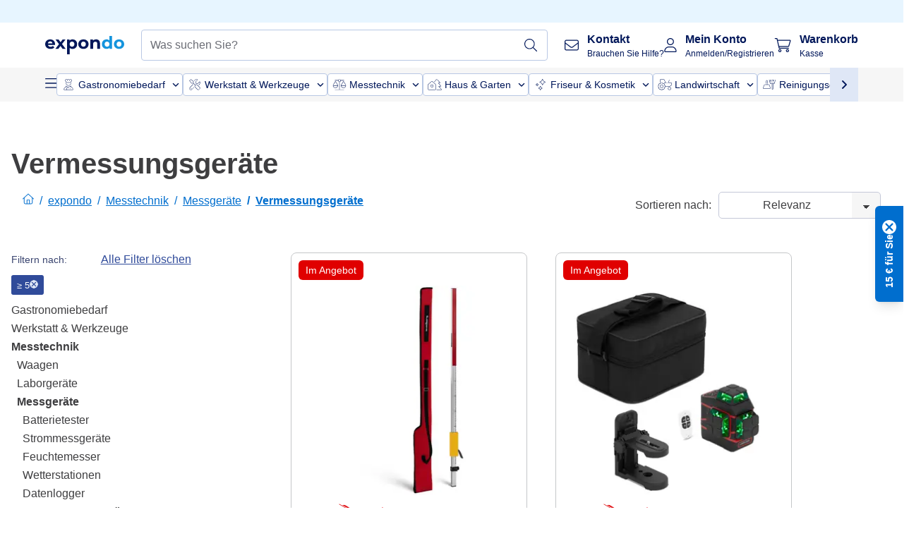

--- FILE ---
content_type: application/javascript; charset=UTF-8
request_url: https://www.expondo.de/_nuxt/pages/_slug-41fce2f.modern.js
body_size: 33278
content:
(window.webpackJsonp=window.webpackJsonp||[]).push([[223,9],{1332:function(e,t,r){"use strict";r.d(t,"a",function(){return n});var n={SMALL:"small",SMALL_PLUS:"smallPlus",MEDIUM:"medium",DEFAULT:"default"}},1333:function(e,t,r){"use strict";var n=r(6),l=r(0),o=r(1351),c=r.n(o);function d(e,t){var r=Object.keys(e);if(Object.getOwnPropertySymbols){var n=Object.getOwnPropertySymbols(e);t&&(n=n.filter(function(t){return Object.getOwnPropertyDescriptor(e,t).enumerable})),r.push.apply(r,n)}return r}function v(e){for(var t=1;t<arguments.length;t++){var r=null!=arguments[t]?arguments[t]:{};t%2?d(Object(r),!0).forEach(function(t){Object(n.a)(e,t,r[t])}):Object.getOwnPropertyDescriptors?Object.defineProperties(e,Object.getOwnPropertyDescriptors(r)):d(Object(r)).forEach(function(t){Object.defineProperty(e,t,Object.getOwnPropertyDescriptor(r,t))})}return e}var f=Object(l.b)({name:"DisplayHtmlDangerously",props:{htmlText:{type:String,required:!0}},setup:e=>({cleanHtml:Object(l.a)(()=>c()(e.htmlText,{allowedTags:c.a.defaults.allowedTags.concat(["img"]),allowedAttributes:v(v({},c.a.defaults.allowedAttributes),{},{img:["src","alt","title","width","height"],p:["class"],span:["class"]})}))})}),m=r(8),component=Object(m.a)(f,function(){var e=this,t=e._self._c;e._self._setupProxy;return t("div",{domProps:{innerHTML:e._s(e.cleanHtml)}})},[],!1,null,null,null);t.a=component.exports},1336:function(e,t,r){"use strict";r.d(t,"a",function(){return n});var n={TILE_MINI:"tile_mini",MINI:"mini",MEDIUM:"medium",RESPONSIVE:"responsive"}},1337:function(e,t,r){e.exports={}},1342:function(e,t){},1343:function(e,t){},1345:function(e,t,r){"use strict";r(24),r(12),r(29),r(13);var n=r(490),l={name:"SfCheckbox",directives:{focus:r(223).a},components:{SfIcon:n.a},model:{prop:"selected",event:"change"},props:{name:{type:String,default:""},value:{type:[String,Boolean],default:""},label:{type:String,default:""},hintMessage:{type:String,default:"Required."},required:{type:Boolean,default:!1},infoMessage:{type:String,default:""},errorMessage:{type:String,default:"This field is not correct."},valid:{type:Boolean,default:!0},disabled:{type:Boolean,default:!1},selected:{type:[Array,Boolean],default:()=>[]}},computed:{isChecked(){return"boolean"==typeof this.selected?this.selected:this.selected.includes(this.value)},computedMessageSlotName(){return this.messagesHandler("show-error-message","show-info-message",this.required?"show-hint-message":"")},computedMessage(){return this.messagesHandler(this.errorMessage,this.infoMessage,this.required?this.hintMessage:"")},computedMessageClass(){return this.messagesHandler("sf-checkbox__message--error","sf-checkbox__message--info",this.required?"sf-checkbox__message--hint":"")}},methods:{inputHandler(){if("boolean"==typeof this.selected)this.$emit("change",!this.selected);else{var e=[...this.selected];e.includes(this.value)?e=e.filter(e=>e!==this.value):e.push(this.value),this.$emit("change",e)}},messagesHandler(e,t,r){return this.errorMessage&&!this.valid?e:this.infoMessage&&this.valid?t:this.hintMessage?r:""}}},o=(r(1358),r(8)),component=Object(o.a)(l,function(){var e=this,t=e._self._c;return t("div",{staticClass:"sf-checkbox",class:{"is-active":e.isChecked,"is-disabled":e.disabled,"has-error":!e.valid,"is-required":e.required},attrs:{"data-testid":e.name}},[t("label",{staticClass:"sf-checkbox__container"},[t("input",{directives:[{name:"focus",rawName:"v-focus"}],staticClass:"sf-checkbox__input",attrs:{type:"checkbox",name:e.name,disabled:e.disabled},domProps:{value:e.value,checked:e.isChecked},on:{change:e.inputHandler}}),e._v(" "),e._t("checkmark",function(){return[t("span",{staticClass:"sf-checkbox__checkmark",class:{"sf-checkbox__checkmark is-active":e.isChecked}},[t("SfIcon",{class:{"display-none":!e.isChecked},attrs:{icon:"check",color:"white"}})],1)]},null,{isChecked:e.isChecked,disabled:e.disabled}),e._v(" "),e._t("label",function(){return[t("span",{staticClass:"sf-checkbox__label",class:{"display-none":!e.label}},[e._v(e._s(e.label))])]},null,{label:e.label,isChecked:e.isChecked,disabled:e.disabled})],2),e._v(" "),t("div",{staticClass:"sf-checkbox__message"},[t("transition",{attrs:{name:"sf-fade"}},[e.disabled?e._e():e._t(e.computedMessageSlotName,function(){return[t("div",{class:e.computedMessageClass},[e._v("\n          "+e._s(e.computedMessage)+"\n        ")])]},null,{computedMessage:e.computedMessage})],2)],1)])},[],!1,null,null,null);t.a=component.exports},1347:function(e,t){},1348:function(e,t){},1350:function(e,t,r){"use strict";var n=r(0),l=Object(n.b)({name:"ProductAnchorTitle",props:{title:{type:String,default:""},headerClass:{type:String,default:"text-EXPONDO-black"},isSmall:{type:Boolean,default:!1}}}),o=r(8),component=Object(o.a)(l,function(){var e=this,t=e._self._c;e._self._setupProxy;return t("h2",{staticClass:"font-bold lg:text-3xl text-EXPONDO-black",class:[e.headerClass,e.isSmall?"text-xs":"text-xl"]},[e._v("\n  "+e._s(e.title)+"\n")])},[],!1,null,null,null);t.a=component.exports},1352:function(e,t){},1356:function(e,t,r){"use strict";r.d(t,"a",function(){return n});var n={SMALL:"small",MEDIUM:"medium",DEFAULT:"default"}},1358:function(e,t,r){"use strict";r(1337)},1359:function(e,t,r){e.exports={}},1360:function(e,t,r){"use strict";r.r(t);r(24),r(29);var n=r(0),l=r(2),o=r(5),c=r(1332),d=Object(n.b)({name:"StrikethroughPrice",props:{price:{type:String,required:!0},isHiddenOnMobile:{type:Boolean,required:!1},size:{type:String,default:c.a.MEDIUM,validator:e=>Object.values(c.a).includes(e)}},setup(e){var t={[c.a.SMALL]:"text-sm",[c.a.MEDIUM]:"text-base"};return{secondaryPriceTextSize:Object(n.a)(()=>t[e.size])}}}),v=r(8),f=Object(v.a)(d,function(){var e=this,t=e._self._c;e._self._setupProxy;return t("span",{staticClass:"strikethrough-price line-through text-EXPONDO-black leading-6",class:[{"hidden md:block":e.isHiddenOnMobile},e.secondaryPriceTextSize],attrs:{"data-testid":"strikethroughPrice"}},[e._v("\n  "+e._s(e.price)+"\n")])},[],!1,null,null,null).exports,m=r(7),h=r(33),_=Object(n.b)({name:"ProductPricing",components:{StrikethroughPrice:f},props:{price:{type:Number,required:!0},priceBeforeDiscounts:{type:Number,default:null},shouldDisplayDiscount:{type:Boolean,default:!0},qty:{type:Number,default:1},showTotalPrice:{type:Boolean,default:!1},readOnly:{type:Boolean,required:!1},isActiveProduct:{type:Boolean,default:!1},isVerticalPrice:{type:Boolean,default:!1},isPriceCentered:{type:Boolean,default:!0},reversePrices:{type:Boolean,default:!1},size:{type:String,default:c.a.DEFAULT,validator:e=>Object.values(c.a).includes(e)},isImportantPrice:{type:Boolean,default:!1},thinFont:{type:Boolean,default:!1}},setup(e){var{countryLocalization:t}=Object(o.mb)(),r=Object(n.u)(),{getAdjustedSlug:d}=Object(o.ac)(),{i18n:v}=Object(l.useVSFContext)(),f=Object(n.a)(()=>t.value.currencyCode),_=Object(n.a)(()=>null!==e.priceBeforeDiscounts?e.showTotalPrice?e.priceBeforeDiscounts*e.qty:e.priceBeforeDiscounts:e.showTotalPrice?e.price*e.qty:e.price),O=Object(n.a)(()=>null!==e.priceBeforeDiscounts?e.price:null),y=Object(n.a)(()=>r.value.path===d(m.ROUTES.CART)),C=Object(n.a)(()=>null!==O.value&&e.shouldDisplayDiscount),x=Object(n.a)(()=>y.value&&!e.readOnly),P=Object(n.a)(()=>e.reversePrices&&C.value?v.n(O.value,"currency"):v.n(_.value,"currency")),S=Object(n.a)(()=>e.reversePrices?v.n(_.value,"currency"):v.n(O.value,"currency")),j={[c.a.SMALL]:"leading-6 text-sm",[c.a.SMALL_PLUS]:"text-xl",[c.a.MEDIUM]:"text-2xl",[c.a.DEFAULT]:"text-3xl"},w=Object(n.a)(()=>j[e.size]);return{currentPrice:_,oldPrice:O,isCart:y,SCHEMA_ITEM_PROP:h.SCHEMA_ITEM_PROP,priceCurrency:f,isDiscountDisplayed:C,primaryPrice:P,secondaryPrice:S,PRODUCT_PRICING_SIZE:c.a,primaryPriceSize:w,isStrikethrouhgPriceHiddenOnMobile:x}}}),O=Object(v.a)(_,function(){var e=this,t=e._self._c;e._self._setupProxy;return t("div",{staticClass:"product-pricing flex",class:{"flex-col gap-0":e.isVerticalPrice,"flex-col-reverse":e.isVerticalPrice,"gap-x-2 items-baseline flex-wrap":!e.isVerticalPrice,"items-center":e.isPriceCentered}},[t("span",{staticClass:"product-pricing__price",class:[{"text-EXPONDO-red":e.isDiscountDisplayed||e.isImportantPrice,"text-EXPONDO-black":!e.isDiscountDisplayed,"lg:text-center lg:order-first":!e.isVerticalPrice},e.thinFont?"font-normal":"font-bold",e.primaryPriceSize],attrs:{"data-testid":"productPricing"}},[e._v("\n    "+e._s(e.primaryPrice)+"\n  ")]),e._v(" "),e.isDiscountDisplayed?t("StrikethroughPrice",{class:[{"self-end":e.isVerticalPrice}],attrs:{"is-hidden-on-mobile":e.isStrikethrouhgPriceHiddenOnMobile,size:e.size,price:String(e.secondaryPrice)}}):e._e(),e._v(" "),e.isActiveProduct?t("div",[t("meta",{attrs:{itemprop:e.SCHEMA_ITEM_PROP.PRICE,content:e.currentPrice}}),e._v(" "),t("meta",{attrs:{itemprop:e.SCHEMA_ITEM_PROP.PRICE_CURRENCY,content:e.priceCurrency}})]):e._e()],1)},[],!1,null,null,null);t.default=O.exports},1364:function(e,t,r){"use strict";r(12),r(34),r(13);var n=r(0),l=r(489),o=r(33),c=Object(n.b)({name:"ReviewsStars",components:{ReviewRatingSchema:()=>r.e(174).then(r.bind(null,1948))},props:{rating:{type:[Number,String],default:0},showSchema:{type:Boolean,default:!1}},setup(e){var t=Object(n.a)(()=>Number(e.rating));return{MAX_POINTS_FOR_RATINGS:l.a,getStar:e=>t.value>=e?"iconify svg--star":t.value<e&&t.value>e-1?"iconify svg--star-half":t.value<e&&t.value<e-.5?"iconify svg--star-empty":void 0,SCHEMA_ITEM_PROP:o.SCHEMA_ITEM_PROP,SCHEMA_ITEM_TYPE:o.SCHEMA_ITEM_TYPE,ratingNumber:t}}}),d=r(8),component=Object(d.a)(c,function(){var e=this,t=e._self._c;e._self._setupProxy;return t("div",{staticClass:"justify-start flex"},[e._l(e.MAX_POINTS_FOR_RATINGS,function(r){return t("span",{key:"".concat(r,"-star"),staticClass:"mr-1 text-EXPONDO-gold",class:e.getStar(r)})}),e._v(" "),e.showSchema?t("ReviewRatingSchema",{attrs:{rating:e.ratingNumber}}):e._e()],2)},[],!1,null,null,null);t.a=component.exports},1368:function(e,t,r){e.exports={}},1373:function(e,t,r){"use strict";var n=r(0),l=r(178),o=r(1333),c=r(491),d=r(230),v=Object(n.b)({name:"BlogCard",components:{ImgView:l.a,DisplayHtmlDangerously:o.a,ExternalLink:d.a},props:{post:{type:Object,required:!0}},setup(e){var t=Object(n.a)(()=>Object(c.a)(e.post.createdAt)),r=Object(n.m)("");return Object(n.x)(()=>e.post,e=>{r.value=e.title}),{dateToDDMMYYYY:c.a,creationDate:t,blogPostKey:r}}}),f=(r(1393),r(8)),component=Object(f.a)(v,function(){var e=this,t=e._self._c;e._self._setupProxy;return t("ExternalLink",{attrs:{url:e.post.postLink,blank:!0}},[t("div",{staticClass:"h-36 lg:h-60 overflow-hidden rounded-md"},[t("ImgView",{key:e.blogPostKey,staticClass:"object-cover",attrs:{src:e.post.thumbnail,alt:e.post.title}})],1),e._v(" "),t("h3",{staticClass:"text-base text-EXPONDO-black pr-14 mt-3 sm:pr-0 lg:mt-5",domProps:{innerHTML:e._s(e.post.title)}}),e._v(" "),t("DisplayHtmlDangerously",{staticClass:"blog-card__excerpt my-3 text-xs lg:text-sm",attrs:{"html-text":e.post.excerpt}}),e._v(" "),t("p",{staticClass:"text-xs"},[e._v("\n    "+e._s(e.creationDate)+"\n    "+e._s(e.$t("blog-article-writer"))+"\n    "),t("strong",[e._v(e._s(e.post.author))])]),e._v(" "),t("span",{staticClass:"mt-4 text-EXPONDO-secondary underline text-sm font-semibold flex items-center gap-2"},[t("span",[e._v(e._s(e.$t("Read more")))]),e._v(" "),t("span",{staticClass:"iconify svg--chevron-right mt-0.5 text-base"})])],1)},[],!1,null,"b81d4c2a",null);t.a=component.exports},1375:function(e,t,r){"use strict";var n=r(0),l=r(1345),o=Object(n.b)({name:"CheckBox",components:{SfCheckbox:l.a},props:{isChecked:{type:Boolean,required:!0},isRectangular:{type:Boolean,default:!1}},setup:e=>({currentIconSrc:Object(n.a)(()=>e.isChecked?"/searchpage/filter-checked.svg":"/searchpage/filter-unchecked.svg")})}),c=(r(1406),r(8)),component=Object(c.a)(o,function(){var e=this,t=e._self._c;e._self._setupProxy;return t("div",{staticClass:"inline-block align-middle"},[e.isRectangular?t("SfCheckbox",{staticClass:"check-box__rectangular",attrs:{selected:e.isChecked},on:{change:function(t){return e.$emit("change")}}}):[t("img",{staticClass:"h-4 w-4",attrs:{alt:"",src:e.currentIconSrc}}),e._v(" "),t("input",{staticClass:"hidden",attrs:{type:"checkbox"},domProps:{checked:e.isChecked},on:{change:function(t){return e.$emit("change")}}})]],2)},[],!1,null,"7e5cadce",null);t.a=component.exports},1377:function(e,t,r){"use strict";r.d(t,"b",function(){return l}),r.d(t,"a",function(){return o});var n=e=>{var t;return null===(t=e.availability)||void 0===t?void 0:t.noChannel},l=e=>{var t;return null===(t=n(e))||void 0===t?void 0:t.availableQuantity},o=e=>{var t;return null===(t=n(e))||void 0===t?void 0:t.isOnStock}},1378:function(e,t,r){"use strict";var n=r(0),l=Object(n.b)({name:"PageTitle",props:{pageTitle:{type:String,required:!0}}}),o=r(8),component=Object(o.a)(l,function(){var e=this,t=e._self._c;e._self._setupProxy;return t("div",{staticClass:"pt-8 pb-4 text-center lg:pb-0 lg:text-left"},[t("h1",[e._v(e._s(e.pageTitle))])])},[],!1,null,null,null);t.a=component.exports},1384:function(e,t,r){e.exports={}},1385:function(e,t,r){e.exports={}},1386:function(e,t,r){e.exports={}},1387:function(e,t,r){e.exports={}},1388:function(e,t,r){e.exports={}},1389:function(e,t,r){e.exports={}},1390:function(e,t,r){e.exports={}},1391:function(e,t,r){e.exports={}},1392:function(e,t,r){e.exports={}},1393:function(e,t,r){"use strict";r(1359)},1394:function(e,t,r){e.exports={}},1395:function(e,t,r){e.exports={}},1399:function(e,t,r){"use strict";r.d(t,"a",function(){return n});var n={PRODUCT_DESCRIPTION:"product-description",PRODUCT_DETAILS:"product-details",TECHNICAL_DETAILS:"technical-details",RATING_REVIEWS:"rating-reviews",FAQ:"faq",ABOUT_BRAND:"about-brand",SIMILAR_PRODUCTS:"similar-products",RELATED_ACCESSORIES:"product-accessories",PARENTS_FOR_ACCESSORY:"parent-products-for-accessory",SIBLING_CATEGORIES:"sibling-categories"}},1402:function(e,t,r){"use strict";r(24),r(29);var n=r(0),l=r(126),o=r(485),c=r(5),d=r(1336),v="mini",f="medium",m="large",h=Object(n.b)({name:"ProductSlider",components:{SimpleCarousel:o.a},props:{sliderItems:{type:Array,default:()=>[]},hasControlsOutsideContainer:{type:Boolean,default:!1},isFullWidth:{type:Boolean,default:!1},perPage:{type:Number,default:4},prevArrowClass:{type:String,default:"left-0"},nextArrowClass:{type:String,default:"right-0"},size:{type:String,default:d.a.RESPONSIVE,validator:e=>Object.values(d.a).includes(e)},hasArrows:{type:Boolean,default:!0}},setup(e){var{isMobile:t}=Object(c.oc)(),{isMounted:r}=Object(c.fb)(),o=Object(n.a)(()=>"mx-auto".concat(e.isFullWidth?"":" lg:max-w-relatedProducts")),h=Object(n.a)(()=>e.size===d.a.MINI?v:e.size===d.a.MEDIUM||t.value||!r.value?f:m),_={[v]:150,[f]:229,[m]:337},O=Object(n.a)(()=>_[h.value]),y={[v]:16,[f]:16,[m]:30},C=Object(n.a)(()=>y[h.value]);return{LINK_TYPE:l.a,wrapperClasses:o,PRODUCT_CARD_SIZE:d.a,productSliderGap:C,productCardWidth:O}}}),_=r(8),component=Object(_.a)(h,function(){var e=this,t=e._self._c;e._self._setupProxy;return t("SimpleCarousel",{staticClass:"carousel",attrs:{"data-testid":"related-products-carousel","slider-items":e.sliderItems,"slide-class":"carousel__item","per-page":e.perPage,height:"100%","fixed-slide-width-value":e.productCardWidth,"wrapper-classes":e.wrapperClasses,gap:e.productSliderGap,"has-controls-outside-container":e.hasControlsOutsideContainer,"prev-arrow-class":e.prevArrowClass,"next-arrow-class":e.nextArrowClass,arrows:e.hasArrows},scopedSlots:e._u([{key:"default",fn:function(t){var{currentItem:r}=t;return[e._t("default",null,{currentItem:r})]}}],null,!0)})},[],!1,null,null,null);t.a=component.exports},1403:function(e,t,r){"use strict";r(12),r(34),r(13);var n=r(0),l=r(2),o=r(126),c=r(177),d=r(1421),v=r(1422),f=r(1361),m=r(1407),h=r(1369),_=r(1356),O=r(1332),y=r(5),C=r(1454),x=Object(n.b)({name:"MediumProductCard",components:{CustomLink:c.a,TwicpicsImage:f.a,ProductCardBadges:d.default,ProductCardPricing:v.a,ProductAverageReview:()=>r.e(161).then(r.bind(null,1939)),EnergyRating:()=>r.e(144).then(r.bind(null,1904))},props:{title:{type:String,required:!0},link:{type:String,required:!0},price:{type:Number,required:!0},discountedPrice:{type:Number,default:null},last30DaysPrice:{type:Number,default:null},sku:{type:String,required:!0},reviewsCount:{type:Number,default:0},rating:{type:Number,default:0},image:{type:String,default:""},tags:{type:Array,default:()=>[]},brand:{type:String,default:""},energyRating:{type:Object,default:()=>null},currency:{type:String,required:!0},categories:{type:[Object,String],required:!0},productBoxTypeTag:{type:String,required:!0}},setup(e,t){var{emit:r}=t,{$tagManager:c}=Object(y.cb)(),{i18n:d}=Object(l.useVSFContext)(),v=Object(n.a)(()=>Object(C.a)(e.discountedPrice,e.price)),f=Object(n.a)(()=>{var t;return null===(t=e.tags)||void 0===t?void 0:t.length}),x=Object(n.a)(()=>Object(m.a)({averageRating:e.rating,count:e.reviewsCount})),P=Object(n.a)(()=>"".concat(e.title," - ").concat(d.t("Product Image")));return{LINK_TYPE:o.a,ratingToShow:x,showCardBadge:f,imageAlt:P,MEDIUM_CARD:h.a,ENERGY_RATING_SIZE:_.a,PRODUCT_PRICING_SIZE:O.a,onClick:()=>{r("product-clicked"),c.events.triggerClickProductBoxTags({boxType:e.productBoxTypeTag,product:{sku:e.sku,name:e.title,currency:e.currency,discountedPrice:v.value,brand:e.brand,price:e.price,categories:e.categories}})}}}}),P=r(8),component=Object(P.a)(x,function(){var e=this,t=e._self._c;e._self._setupProxy;return t("div",{staticClass:"flex flex-col justify-between gap-1 h-full w-full text-EXPONDO-black relative overflow-hidden"},[t("CustomLink",{attrs:{url:e.link,type:e.LINK_TYPE.NoStyle},on:{"link-click":e.onClick}},[t("div",{staticClass:"flex flex-col gap-1"},[t("TwicpicsImage",{attrs:{src:e.image,alt:e.imageAlt,width:e.MEDIUM_CARD.IMAGE_WIDTH,height:e.MEDIUM_CARD.IMAGE_HEIGHT}}),e._v(" "),t("div",{staticClass:"h-7"},[t("LazyHydrate",{attrs:{never:""}},[e.showCardBadge?t("ProductCardBadges",{attrs:{tags:e.tags}}):e._e()],1)],1),e._v(" "),t("div",{staticClass:"h-6.5"},[t("LazyHydrate",{attrs:{never:""}},[e.rating?t("ProductAverageReview",{attrs:{rating:e.ratingToShow,"is-card-reviews":!0}}):e._e()],1)],1),e._v(" "),t("div",{staticClass:"h-16"},[t("p",{staticClass:"line-clamp-3 text-sm font-semibold"},[e._v("\n          "+e._s(e.title)+"\n        ")])])],1)]),e._v(" "),e.energyRating?t("EnergyRating",{attrs:{"energy-rating":e.energyRating,size:e.ENERGY_RATING_SIZE.MEDIUM}}):e._e(),e._v(" "),t("CustomLink",{attrs:{url:e.link,type:e.LINK_TYPE.NoStyle},on:{"link-click":e.onClick}},[t("ProductCardPricing",{attrs:{price:e.price,"discounted-price":e.discountedPrice,"last30-days-price":e.last30DaysPrice,size:e.PRODUCT_PRICING_SIZE.MEDIUM}})],1)],1)},[],!1,null,null,null);t.a=component.exports},1406:function(e,t,r){"use strict";r(1368)},1408:function(e,t,r){"use strict";r.d(t,"a",function(){return n});var n=()=>(new Date).getFullYear()-2008},1411:function(e,t,r){"use strict";var n=r(0),l=r(5),o=r(134),c=r(45),d=r(210),v=Object(n.b)({name:"TrustPilotCarousel",setup(){var{languageAndCountry:e,language:t}=Object(l.mb)(),{showTrustPilotWidget:r}=Object(l.nc)();return{languageAndCountry:e,TRUSTPILOT_CAROUSEL_WIDGET_HEIGHT:o.c,TRUSTPILOT_MINI_CAROUSEL_WIDGET_HEIGHT:o.g,TRUSTPILOT_CAROUSEL_STARS_RATING:d.a,trustpilotWidgetCaruselId:c.trustpilotWidgetCaruselId,trustpilotWidgetMiniCaruselId:c.trustpilotWidgetMiniCaruselId,showTrustPilotWidget:r,language:t}}}),f=r(8),component=Object(f.a)(v,function(){var e=this,t=e._self._c;e._self._setupProxy;return e.showTrustPilotWidget?t("div",{staticClass:"w-full px-5 lg:py-10"},[t("client-mobile-only",[t("trustbox",{staticClass:"lg:hidden w-full",attrs:{"template-id":e.trustpilotWidgetMiniCaruselId,"style-height":e.TRUSTPILOT_MINI_CAROUSEL_WIDGET_HEIGHT,locale:e.languageAndCountry,"review-languages":e.language,stars:e.TRUSTPILOT_CAROUSEL_STARS_RATING}})],1),e._v(" "),t("client-desktop-only",[t("trustbox",{staticClass:"w-full hidden lg:block",attrs:{"template-id":e.trustpilotWidgetCaruselId,"style-height":e.TRUSTPILOT_CAROUSEL_WIDGET_HEIGHT,locale:e.languageAndCountry,"review-languages":e.language,stars:e.TRUSTPILOT_CAROUSEL_STARS_RATING}})],1)],1):e._e()},[],!1,null,null,null);t.a=component.exports},1418:function(e,t,r){"use strict";r(26);var n=r(6),l=r(298),o=r(0),c=r(1320),d=r(502),v=r(505),f=r(67),m=r(2),h=r(5),_=r(14),O=Object(o.b)({name:"ClearRefinements",components:{AisClearRefinements:l.b},setup(){var e=Object(o.u)(),{$tagManager:t}=Object(h.cb)(),{getCurrentPageType:r}=Object(h.tb)(),{getters:{currentCategoryName:n}}=Object(h.t)(),l=r(),c=l===_.D.CATEGORY_LISTING,d=c?n.value:"",v=c?e.value.params.slug:"";return{resetFilters:e=>{t.events.triggerClearAllFiltersParameters({categoryPath:v,categoryName:d,listingType:l}),e()}}}}),y=(r(1428),r(8)),C=Object(y.a)(O,function(){var e=this,t=e._self._c;e._self._setupProxy;return t("ais-clear-refinements",{scopedSlots:e._u([{key:"default",fn:function(r){var{refine:n}=r;return[t("button",{staticClass:"ais-ClearRefinements-button",on:{click:function(t){return e.resetFilters(n)}}},[e._v("\n      "+e._s(e.$t("Clear filters"))+"\n    ")])]}}])})},[],!1,null,null,null).exports,x=r(301),P=Object(o.b)({name:"ModalHeading",components:{CloseButton:x.a},props:{title:{type:String,default:""},description:{type:String,default:""},level:{type:Number,default:2},hasIconClose:{type:Boolean,default:!0},titleInCapitals:{type:Boolean,default:!0}},setup:e=>({headingTitle:Object(o.a)(()=>e.titleInCapitals?e.title.toUpperCase():e.title)})}),S=Object(y.a)(P,function(){var e=this,t=e._self._c;e._self._setupProxy;return t("div",{staticClass:"heading"},[t("div",{staticClass:"flex justify-between items-center truncate lg:pb-4"},[e._t("title",function(){return[t("h".concat(e.level),{tag:"component",staticClass:"heading__title mr-2 truncate",class:e.level>1&&"h".concat(e.level)},[e._v("\n        "+e._s(e.headingTitle)+"\n      ")])]}),e._v(" "),e.hasIconClose?t("CloseButton",{on:{click:function(t){return e.$emit("clickCloseIcon")}}}):e._e()],2),e._v(" "),e._t("description",function(){return[e.description?t("div",{staticClass:"heading__description"},[e._v("\n      "+e._s(e.description)+"\n    ")]):e._e()]})],2)},[],!1,null,null,null).exports,j=r(30),w=(e,t)=>e.path===j.k.FACTORY_SECONDS?1:t.path===j.k.FACTORY_SECONDS?-1:e.name>t.name?1:e.name<t.name?-1:0,T=Object(o.b)({name:"CurrentRefinementLabel",props:{refinement:{type:Object,required:!0},createUrl:{type:Function,required:!0}},setup(e,t){var{emit:r}=t,{getAlgoliaFilterName:n}=Object(h.e)(),l=Object(o.u)(),{$tagManager:c}=Object(h.cb)(),{getCurrentPageType:d}=Object(h.tb)(),{getters:{currentCategoryName:v}}=Object(h.t)(),f=d(),m=f===_.D.CATEGORY_LISTING?l.value.params.slug:"",O=f===_.D.CATEGORY_LISTING?v.value:"";return{currentRefinementLabel:Object(o.a)(()=>n(e.refinement.label,e.refinement.attribute)),refinementUrl:Object(o.a)(()=>e.createUrl(e.refinement)),shouldHideLabel:Object(o.a)(()=>e.refinement.attribute===j.a.AVG_RATING&&e.refinement.value===j.t),onClick:()=>{r("refine",e.refinement),c.events.triggerClearSingleFiltersParameter({filterName:e.refinement.label,filterValue:e.refinement.value,categoryPath:m,categoryName:O,listingType:f})}}}}),A=Object(y.a)(T,function(){var e=this,t=e._self._c;e._self._setupProxy;return e.shouldHideLabel?e._e():t("span",{staticClass:"flex items-center gap-1.5"},[t("span",{staticClass:"ais-CurrentRefinements-categoryLabel"},[e._v("\n    "+e._s(e.currentRefinementLabel)+"\n  ")]),e._v(" "),t("button",{attrs:{"aria-label":e.$t("Remove filter")},on:{click:function(t){return t.preventDefault(),e.onClick.apply(null,arguments)}}},[t("span",{staticClass:"iconify svg--close text-EXPONDO-primary-10 rounded-full text-xs"})])])},[],!1,null,null,null),E=A.exports,R={name:"CustomHierarchicalMenuList",props:{items:{type:Array,required:!0},level:{type:Number,default:0},refine:{type:Function,required:!0}},setup(e){var{callClickFilterEvent:t}=Object(h.G)();return{handleClick:r=>{var n=r.isRefined?_.M.FILTER_UNSELECT:_.M.FILTER_SELECT;t({filterInteraction:n,filterSection:_.D.HIERARCHICAL_TREE,filterName:r.label,filterValue:r.value}),e.refine(r.value)}}}},k=Object(y.a)(R,function(){var e=this,t=e._self._c;return t("ul",{class:["ais-HierarchicalMenu-list",e.level>0&&"ais-HierarchicalMenu-list--child","ais-HierarchicalMenu-list--lvl".concat(e.level)]},e._l(e.items,function(r){return t("li",{key:r.value,class:["ais-HierarchicalMenu-item",r.data&&"ais-HierarchicalMenu-item--parent",r.isRefined&&"ais-HierarchicalMenu-item--selected"]},[t("a",{staticClass:"ais-HierarchicalMenu-link",attrs:{href:"#"},on:{click:function(t){return t.preventDefault(),e.handleClick(r)}}},[t("span",{staticClass:"ais-HierarchicalMenu-label"},[e._v(e._s(r.label))]),e._v(" "),t("span",{staticClass:"ais-HierarchicalMenu-count"},[e._v(e._s(r.count))])]),e._v(" "),r.data&&r.data.length>0?t("CustomHierarchicalMenuList",{attrs:{items:r.data,level:e.level+1,refine:e.refine}}):e._e()],1)}),0)},[],!1,null,null,null).exports,I=Object(o.b)({name:"CustomCurrentRefinements",components:{AisCurrentRefinements:l.d,AisHierarchicalMenu:l.e,CurrentRefinementLabel:E,CustomHierarchicalMenuList:k},setup(){var{isOnSearchPage:e,isOnInternalCmsPage:t}=Object(h.hb)();return{CATEGORIES_ATTRIBUTES:j.h,isOnSearchPage:e,isOnInternalCmsPage:t,getCustomCategoryTreeOrder:w}}}),D=(r(1429),Object(y.a)(I,function(){var e=this,t=e._self._c;e._self._setupProxy;return t("div",[t("ais-current-refinements",{scopedSlots:e._u([{key:"default",fn:function(r){var{items:n,createURL:l}=r;return[t("ul",{staticClass:"ais-CurrentRefinements-list"},e._l(n,function(r){return t("li",{key:r.attribute,staticClass:"ais-CurrentRefinements-item flex flex-wrap"},e._l(r.refinements,function(e){return t("CurrentRefinementLabel",{key:[e.attribute,e.type,e.value,e.operator].join(":"),staticClass:"ais-CurrentRefinements-category h-7 py-0.5 px-2 mr-2 mb-1",attrs:{refinement:e,"create-url":l},on:{refine:function(e){return r.refine(e)}}})}),1)}),0)]}}])}),e._v(" "),e.isOnSearchPage||e.isOnInternalCmsPage?t("ais-hierarchical-menu",{staticClass:"mt-8",attrs:{attributes:e.CATEGORIES_ATTRIBUTES,"sort-by":e.getCustomCategoryTreeOrder},scopedSlots:e._u([{key:"default",fn:function(e){var{items:r,refine:n}=e;return[t("CustomHierarchicalMenuList",{attrs:{items:r,refine:n}})]}}],null,!1,3245587809)}):e._e()],1)},[],!1,null,"25f2e4b6",null).exports),N=r(7),L=Object(o.b)({name:"SearchFiltersHeader",components:{AisStats:l.q,ClearRefinements:C,AisSearchBox:l.n,CustomCurrentRefinements:D},setup(){var e=Object(o.v)(),{isFiltering:t}=Object(h.e)(),{getAdjustedSlug:r}=Object(h.ac)(),{isOnSearchPage:n,isOnInternalCmsPage:l}=Object(h.hb)(),c=Object(o.m)({name:"",url:""});return{isFiltering:t,isOnSearchPage:n,isOnInternalCmsPage:l,goToSearchPage:()=>{e.push(r(N.ROUTES.SEARCH))},updateSearch:(e,t)=>{e||(c.value.name=""),e.length<j.u||(t(e),c.value={name:e,url:""})},currentValue:c,MAX_LENGTH_FOR_SEARCH_INPUT:j.r}}}),M=(r(1430),Object(y.a)(L,function(){var e=this,t=e._self._c;e._self._setupProxy;return t("div",{staticClass:"search-filters-header"},[e.isOnSearchPage||e.isOnInternalCmsPage?t("ais-search-box",{staticClass:"mb-4",scopedSlots:e._u([{key:"default",fn:function(r){var{refine:n}=r;return[t("form",{staticClass:"ais-SearchBox-form"},[t("button",{staticClass:"ais-SearchBox-submit !z-10",attrs:{type:"submit","aria-label":e.$t("Submit search"),title:e.$t("Searchbox submit title")}},[t("span",{staticClass:"iconify svg--search text-EXPONDO-primary-80"})]),e._v(" "),t("input",{staticClass:"ais-SearchBox-input",attrs:{type:"search",maxlength:e.MAX_LENGTH_FOR_SEARCH_INPUT,placeholder:e.$t("Searchbox placeholder"),"aria-label":e.$t("Searchbox placeholder")},domProps:{value:e.currentValue.name},on:{input:function(t){var r;return e.updateSearch(null==t||null===(r=t.currentTarget)||void 0===r?void 0:r.value,n)}}}),e._v(" "),e.currentValue.name?t("button",{staticClass:"right-2 top-1/2 -translate-y-1/2 absolute",attrs:{title:e.$t("Searchbox reset title"),"aria-label":e.$t("Close")},on:{click:function(t){return e.updateSearch("",n)}}},[t("span",{staticClass:"iconify svg--close text-EXPONDO-primary-60 pr-0.5"})]):e._e()])]}}],null,!1,4160751736)}):e._e(),e._v(" "),t("ais-stats",{scopedSlots:e._u([{key:"default",fn:function(r){var{instantSearchInstance:n}=r;return t("span",{},[e.isFiltering(n.indexName,n.renderState)?t("span",{staticClass:"search-filters-header__title flex justify-between text-sm mb-3"},[t("span",{staticClass:"self-center"},[e._v(e._s(e.$t("Filtering by")))]),e._v(" "),t("ClearRefinements")],1):e._e()])}}])}),e._v(" "),t("CustomCurrentRefinements")],1)},[],!1,null,"4a06cbd1",null).exports),B=r(142),F=r(229),U=(r(127),r(407)),H=Object(o.b)({name:"CurrencyInput",props:{value:{type:Number,default:null},placeholder:{type:Number,default:null},disabled:{type:Boolean,default:!1}},setup(e,t){var{emit:r}=t,{currencyCode:n}=Object(h.mb)(),{i18n:l}=Object(m.useVSFContext)(),c=Object(o.m)(e.value),d=Object(o.m)(!1);Object(o.x)(()=>e.value,e=>{c.value=e});var v=e=>{r("input",e)},f=Object(o.a)(()=>Object(U.a)(e.placeholder,{i18n:l,currencyCode:n.value})),_=Object(o.a)(()=>d.value?c.value:Object(U.a)(c.value,{i18n:l,currencyCode:n.value})),O=Object(o.a)(()=>d.value?"number":"text");return{inputValue:c,inputType:O,emitInput:v,onInput:function(e){var t=parseInt(e)||null;c.value=t,v(t)},onFocus:function(){d.value=!0},onBlur:function(){d.value=!1},formattedValue:_,formattedPlaceholder:f}}}),G=(r(1431),Object(y.a)(H,function(){var e=this,t=e._self._c;e._self._setupProxy;return t("input",{staticClass:"currency-input rounded-md border-solid border border-EXPONDO-grey-20 px-1 py-0.5 placeholder:text-EXPONDO-grey-60",attrs:{type:e.inputType,placeholder:e.formattedPlaceholder,disabled:e.disabled,inputmode:"numeric"},domProps:{value:e.formattedValue},on:{input:function(t){return e.onInput(t.target.value)},focus:e.onFocus,blur:e.onBlur}})},[],!1,null,"469caac0",null).exports),z=Object(o.b)({name:"RangeInput",components:{CurrencyInput:G},props:{currentRange:{type:Object,required:!0},maxRange:{type:Object,required:!0},disabled:{type:Boolean,default:!1},rangeLabels:{type:Object,default:()=>({})}},setup(e,t){var{emit:r}=t,n=Object(o.a)(()=>e.currentRange.min===e.maxRange.min?null:e.currentRange.min),l=Object(o.a)(()=>e.currentRange.max===e.maxRange.max?null:e.currentRange.max),c=Object(o.m)(0);var d=Object(B.debounce)(function(e){c.value+=1,r("input",e)},F.a.NUMBER_INPUT);return{setMin:function(t){var r,n,l=null!=t?t:e.maxRange.min;l=Math.min(l,null!==(r=e.currentRange.max)&&void 0!==r?r:-1/0),l=Math.max(l,e.maxRange.min);var o=null!==(n=e.currentRange.max)&&void 0!==n?n:e.maxRange.min;d({min:l,max:o})},setMax:function(t){var r,n,l=null!=t?t:e.maxRange.max;l=Math.max(l,null!==(r=e.currentRange.min)&&void 0!==r?r:1/0),l=Math.min(l,e.maxRange.max);var o=null!==(n=e.currentRange.min)&&void 0!==n?n:e.maxRange.min;d({min:o,max:l})},minValue:n,maxValue:l,indexKey:c}}}),V=Object(y.a)(z,function(){var e=this,t=e._self._c;e._self._setupProxy;return t("div",{staticClass:"range-input flex justify-between"},[t("CurrencyInput",{key:"min-".concat(e.indexKey),staticClass:"w-24",attrs:{placeholder:e.maxRange.min,value:e.minValue,disabled:e.disabled,"aria-label":e.rangeLabels.min},on:{input:function(t){return e.setMin(t)}}}),e._v(" "),t("CurrencyInput",{key:"max-".concat(e.indexKey),staticClass:"w-24 text-right",attrs:{placeholder:e.maxRange.max,value:e.maxValue,disabled:e.disabled,"aria-label":e.rangeLabels.max},on:{input:function(t){return e.setMax(t)}}})],1)},[],!1,null,null,null).exports,X=r(1525),$=r.n(X),W=(r(1526),r(1527),Object(o.b)({name:"RangeSlider",components:{VueSlider:$.a},props:{currentRange:{type:Object,required:!0},maxRange:{type:Object,required:!0},disabled:{type:Boolean,default:!1}},setup(e,t){var{emit:r}=t,n=Object(o.m)(null);function l(e){return{min:e[0],max:e[1]}}return{rangeArray:Object(o.a)(()=>{var t,r;return[null!==(t=e.currentRange.min)&&void 0!==t?t:e.maxRange.min,null!==(r=e.currentRange.max)&&void 0!==r?r:e.maxRange.max]}),onInput:function(e){r("input",l(e))},onEnd:function(){var t,o=null===(t=n.value)||void 0===t?void 0:t.getValue(),c=o?l(o):e.maxRange;r("end",c)},customMaxRange:Object(o.a)(()=>{var t=e.maxRange.min,r=e.maxRange.max;return t===r&&(r+=1),{min:t,max:r}}),sliderRef:n}}})),Y=(r(1432),Object(y.a)(W,function(){var e=this,t=e._self._c;e._self._setupProxy;return t("div",[t("VueSlider",{ref:"sliderRef",attrs:{value:e.rangeArray,min:e.customMaxRange.min,max:e.customMaxRange.max,"drag-on-click":!0,contained:!0,silent:!0,disabled:e.disabled,"dot-attrs":{"aria-label":e.$t("Adjust value")},tooltip:"none"},on:{change:function(t){return e.onInput(t)},"drag-end":function(t){return e.onEnd(t)}}})],1)},[],!1,null,"29c6b98d",null).exports);function Q(e,t){var r=Object.keys(e);if(Object.getOwnPropertySymbols){var n=Object.getOwnPropertySymbols(e);t&&(n=n.filter(function(t){return Object.getOwnPropertyDescriptor(e,t).enumerable})),r.push.apply(r,n)}return r}function K(e){for(var t=1;t<arguments.length;t++){var r=null!=arguments[t]?arguments[t]:{};t%2?Q(Object(r),!0).forEach(function(t){Object(n.a)(e,t,r[t])}):Object.getOwnPropertyDescriptors?Object.defineProperties(e,Object.getOwnPropertyDescriptors(r)):Q(Object(r)).forEach(function(t){Object.defineProperty(e,t,Object.getOwnPropertyDescriptor(r,t))})}return e}var Z=Object(o.b)({name:"PricePickerInner",components:{RangeInput:V,RangeSlider:Y},props:{currentRefinement:{type:Object,required:!0},maxRange:{type:Object,required:!0},canRefine:{type:Boolean,default:!0}},setup(e,t){var{emit:r}=t,{currentRefinement:n}=Object(o.q)(e),l=Object(o.m)(f()),{i18n:c}=Object(m.useVSFContext)(),{callClickFilterEvent:d}=Object(h.G)(),v=Object(o.a)(()=>c.t("Price"));function f(){var t=e.maxRange.min,r=n.value.min;r&&r>t&&(t=r);var l=e.maxRange.max,o=n.value.max;return o&&o<l&&(l=o),{min:t,max:l}}function O(e){l.value=e}return Object(o.x)(n,()=>{l.value=f()}),{localRange:l,onSliderInput:function(e){O(e)},handleRefinement:function(e){O(e),function(e){r("refine",e)}(e),d({filterInteraction:_.M.FILTER_SELECT,filterSection:_.D.PRICE_RANGE,filterName:v.value,filterValue:K({},l.value)})}}}}),J=Object(y.a)(Z,function(){var e=this,t=e._self._c;e._self._setupProxy;return t("div",{staticClass:"flex flex-col gap-3"},[t("RangeInput",{attrs:{"current-range":e.localRange,"max-range":e.maxRange,"range-labels":{min:e.$t("Minimum price"),max:e.$t("Maximum price")},disabled:!e.canRefine},on:{input:function(t){return e.handleRefinement(t)}}}),e._v(" "),t("RangeSlider",{staticClass:"px-0.5",attrs:{"current-range":e.localRange,"max-range":e.maxRange,disabled:!e.canRefine},on:{input:function(t){return e.onSliderInput(t)},end:function(t){return e.handleRefinement(t)}}})],1)},[],!1,null,null,null).exports,ee=Object(o.b)({name:"PricePicker",components:{AisRangeInput:l.k,PricePickerInner:J},setup:()=>({ALGOLIA_ATTRIBUTE:j.a})}),te=Object(y.a)(ee,function(){var e=this,t=e._self._c;e._self._setupProxy;return t("ais-range-input",{attrs:{attribute:e.ALGOLIA_ATTRIBUTE.PRICE},scopedSlots:e._u([{key:"default",fn:function(e){var{currentRefinement:r,range:n,refine:l,canRefine:o}=e;return[t("PricePickerInner",{attrs:{"current-refinement":r,"max-range":n,"can-refine":o},on:{refine:function(e){return l(e)}}})]}}])})},[],!1,null,null,null).exports,ae=(r(17),r(1375)),re=Object(o.b)({name:"FacetCount",props:{item:{type:Object,required:!0}}}),se=Object(y.a)(re,function(){var e=this,t=e._self._c;e._self._setupProxy;return t("span",{staticClass:"float-right px-1.5 rounded text-xs leading-4 p-px",class:[e.item.isRefined?"text-EXPONDO-white bg-EXPONDO-primary-80":"bg-EXPONDO-grey-5"]},[e._v("\n  "+e._s(e.item.count.toLocaleString())+"\n")])},[],!1,null,null,null).exports,ie=r(1364),ne=r(489),le=Object(o.b)({name:"RatingMenuInner",components:{CheckBox:ae.a,FacetCount:se,ReviewsStars:ie.a},props:{items:{type:Array,required:!0},refine:{type:Function,required:!0}},setup(e){var{i18n:t}=Object(m.useVSFContext)(),{callClickFilterEvent:r}=Object(h.G)(),n=Object(o.a)(()=>t.t("Ratings"));return{filteredItems:Object(o.a)(()=>e.items.filter(e=>e.value!==j.x&&0!==e.count)),minRating:ne.b.toString(),maxRating:ne.a.toString(),handleChange:t=>{var l=t.isRefined?_.M.FILTER_UNSELECT:_.M.FILTER_SELECT;r({filterInteraction:l,filterSection:_.D.RATINGS,filterName:n.value,filterValue:t.value}),e.refine(t.value)}}}}),oe=Object(y.a)(le,function(){var e=this,t=e._self._c;e._self._setupProxy;return t("ul",{staticClass:"ml-0 flex flex-col gap-2"},e._l(e.filteredItems,function(r){return t("li",{key:r.value,staticClass:"list-none text-EXPONDO-grey"},[t("label",{staticClass:"cursor-pointer leading-relaxed flex justify-between items-center",class:{"font-bold":r.isRefined}},[t("div",{staticClass:"flex items-center gap-1"},[t("CheckBox",{attrs:{"is-checked":r.isRefined},on:{change:function(t){return e.handleChange(r)}}}),e._v(" "),r.value!==e.minRating?t("span",{staticClass:"flex items-center flex-wrap"},[t("ReviewsStars",{attrs:{rating:r.value}}),e._v(" "),r.value!==e.maxRating?t("span",{staticClass:"text-sm leading-4 whitespace-nowrap"},[e._v("\n            "+e._s(e.$t("and Up"))+"\n          ")]):e._e()],1):t("span",{staticClass:"text-sm"},[e._v("\n          "+e._s(e.$t("All reviewed products"))+"\n        ")])],1),e._v(" "),t("FacetCount",{attrs:{item:r}})],1)])}),0)},[],!1,null,null,null).exports,ce=Object(o.b)({name:"RatingMenu",components:{AisRatingMenu:l.l,RatingMenuInner:oe},setup:()=>({ALGOLIA_ATTRIBUTE:j.a,MAX_STARS:j.t})}),ue=Object(y.a)(ce,function(){var e=this,t=e._self._c;e._self._setupProxy;return t("ais-rating-menu",{attrs:{attribute:e.ALGOLIA_ATTRIBUTE.AVG_RATING,max:e.MAX_STARS},scopedSlots:e._u([{key:"default",fn:function(e){var{items:r,refine:n}=e;return[t("RatingMenuInner",{attrs:{items:r,refine:n}})]}}])})},[],!1,null,null,null).exports,de=(r(24),r(29),Object(o.b)({name:"CheckboxPickerOption",components:{CheckBox:ae.a,FacetCount:se},props:{checkboxItem:{type:Object,required:!0},refine:{type:Function,required:!0},translateAttributes:{type:Boolean,default:!1},facet:{type:String,required:!0}},setup(e){var{getAlgoliaFilterName:t}=Object(h.e)(),{callClickFilterEvent:r}=Object(h.G)(),n=Object(o.a)(()=>t(e.checkboxItem.value));return{refinementListItemLabel:n,handleChange:t=>{var l=e.checkboxItem.isRefined?_.M.FILTER_UNSELECT:_.M.FILTER_SELECT;r({filterInteraction:l,filterSection:e.facet,filterName:n.value.toString(),filterValue:t.value}),e.refine(t.value)}}}})),pe=Object(y.a)(de,function(){var e=this,t=e._self._c;e._self._setupProxy;return t("label",{staticClass:"cursor-pointer leading-relaxed",class:{"font-bold":e.checkboxItem.isRefined}},[t("CheckBox",{attrs:{"is-checked":e.checkboxItem.isRefined},on:{change:function(t){return e.handleChange(e.checkboxItem)}}}),e._v(" "),t("span",{staticClass:"text-sm"},[e._v("\n    "+e._s(e.refinementListItemLabel)+"\n  ")]),e._v(" "),t("FacetCount",{attrs:{item:e.checkboxItem}})],1)},[],!1,null,null,null).exports,ve=r(31),ge=Object(o.b)({name:"CheckboxPicker",components:{CheckboxPickerOption:pe},props:{items:{type:Array,required:!0},refine:{type:Function,required:!0},facet:{type:String,required:!0}},setup(e){var{isActiveCampaignLabel:t}=Object(h.kc)();return{filteredItems:Object(o.a)(()=>e.items.filter(e=>e.value.includes(ve.CAMPAIGN_INDICATOR)?t(e.value):e))}}}),be=Object(y.a)(ge,function(){var e=this,t=e._self._c;e._self._setupProxy;return t("ul",{staticClass:"ml-0"},e._l(e.filteredItems,function(r){return t("li",{key:r.value,staticClass:"list-none text-EXPONDO-grey"},[t("CheckboxPickerOption",{attrs:{refine:e.refine,"checkbox-item":r,facet:e.facet}})],1)}),0)},[],!1,null,null,null).exports,fe=Object(o.b)({name:"CustomRefinementList",components:{AisRefinementList:l.m,PricePicker:te,RatingMenu:ue,CheckboxPicker:be},props:{facet:{type:String,required:!0},hideTitle:{type:Boolean,default:!1}},setup(e){var{i18n:t}=Object(m.useVSFContext)();return{refinementListTitle:Object(o.a)(()=>e.facet===j.a.BRAND?t.t("brand"):e.facet===j.a.AVG_RATING?t.t("Ratings"):e.facet===j.a.PRICE?t.t("Price"):e.facet),ALGOLIA_ATTRIBUTE:j.a}}}),me=Object(y.a)(fe,function(){var e=this,t=e._self._c;e._self._setupProxy;return t("ais-refinement-list",{attrs:{attribute:e.facet},scopedSlots:e._u([{key:"default",fn:function(r){var{items:n,refine:l}=r;return[t("div",{directives:[{name:"show",rawName:"v-show",value:n.length,expression:"items.length"}],staticClass:"pb-5"},[e.hideTitle?e._e():t("div",{staticClass:"font-medium border-b mb-2"},[t("span",[e._v(e._s(e.refinementListTitle))])]),e._v(" "),e.facet===e.ALGOLIA_ATTRIBUTE.PRICE?t("PricePicker"):e.facet===e.ALGOLIA_ATTRIBUTE.AVG_RATING?t("RatingMenu"):t("CheckboxPicker",{attrs:{items:n,refine:l,facet:e.facet}})],1)]}}])})},[],!1,null,null,null).exports,he=(r(12),r(40),r(153),r(13),e=>{var t=[];return Object.entries(e).forEach(e=>{var r,[n,l]=e;j.m.includes(n)||t.push([n,null===(r=Object.values(l))||void 0===r?void 0:r.reduce((e,t)=>e+t)])}),t.sort((a,b)=>b[1]-a[1]).splice(0,j.q).map(e=>e[0])}),_e=Object(o.b)({name:"SearchFiltersBody",components:{CustomRefinementList:me},setup:()=>({TOP_STATIC_FACETS:j.z,extractDynamicFacets:he})}),Oe=Object(y.a)(_e,function(){var e=this,t=e._self._c;e._self._setupProxy;return t("div",{staticClass:"search-filters-body"},e._l(e.TOP_STATIC_FACETS,function(e){return t("CustomRefinementList",{key:e.attribute,attrs:{facet:e.attribute,"hide-title":e.hideTitle}})}),1)},[],!1,null,null,null).exports,ye=(r(34),Object(o.b)({name:"SideCategories",components:{SideCategory:()=>r.e(177).then(r.bind(null,1953))},setup(){var{categories:e}=Object(h.t)();return{topCategory:Object(o.a)(()=>{var t;return null===(t=e.value)||void 0===t?void 0:t[0]})}}})),Ce=Object(y.a)(ye,function(){var e=this,t=e._self._c;e._self._setupProxy;return e.topCategory?t("div",e._l(e.topCategory.children,function(e){return t("SideCategory",{key:e.slug,attrs:{category:e}})}),1):e._e()},[],!1,null,null,null).exports,xe=Object(o.b)({name:"SearchFilters",components:{SideCategories:Ce,SearchFiltersBody:Oe,SearchFiltersHeader:M},setup(){var{isOnSearchPage:e}=Object(h.hb)(),{isNewCategoryTree:t}=Object(h.t)();return{showSideCategories:Object(o.a)(()=>!e.value&&!t.value)}}}),Pe=Object(y.a)(xe,function(){var e=this,t=e._self._c;e._self._setupProxy;return t("div",{staticClass:"search-filters text-EXPONDO-grey"},[t("SearchFiltersHeader"),e._v(" "),e.showSideCategories?t("SideCategories"):e._e(),e._v(" "),t("SearchFiltersBody",{staticClass:"mt-5"})],1)},[],!1,null,null,null).exports,Se=Object(o.b)({name:"FilterModal",components:{SearchFilters:Pe,ModalHeading:S,AisStats:l.q,ClearRefinements:C},setup(){var{isFilterModalOpen:e,toggleFilterModal:t}=Object(h.rc)(),{isMobile:r}=Object(h.oc)(),n=Object(o.a)(()=>e.value&&r.value);return Object(o.x)(n,e=>{e?document.body.classList.add("overflow-y-hidden"):document.body.classList.remove("overflow-y-hidden")}),{isFilterModalOpen:e,toggleFilterModal:t}}}),je=(r(1433),Object(y.a)(Se,function(){var e=this,t=e._self._c;e._self._setupProxy;return t("div",{staticClass:"flex flex-col bg-EXPONDO-white w-full h-full top-0 transition-[left] fixed z-50 overflow-y-auto px-6 py-10 lg:static lg:z-auto lg:overflow-y-visible lg:p-0",class:e.isFilterModalOpen?"left-0":"-left-full"},[t("ModalHeading",{staticClass:"border-b-2 border-EXPONDO-grey-20 lg:hidden",attrs:{title:e.$t("Filter")},on:{clickCloseIcon:e.toggleFilterModal}}),e._v(" "),t("SearchFilters",{staticClass:"flex-grow overflow-y-auto my-10 lg:my-0 lg:overflow-y-visible"}),e._v(" "),t("ais-stats",{staticClass:"lg:hidden",scopedSlots:e._u([{key:"default",fn:function(r){var{nbHits:n}=r;return t("button",{staticClass:"btn bg-EXPONDO-gold text-EXPONDO-primary py-3 w-full font-medium rounded",on:{click:e.toggleFilterModal}},[t("span",[e._v(e._s(e.$tc("View n products",n,{count:n})))])])}}])}),e._v(" "),t("div",{staticClass:"pt-4 text-center lg:hidden"},[t("ClearRefinements")],1)],1)},[],!1,null,"2a72b6e5",null).exports),we=r(497),Te=(r(11),r(110),r(131)),Ae=e=>{var t=Object(f.a)(e);return j.y.map(r=>{var n,l,o;return r.value||(r.value=t),r.value.includes(t)||(r.value=(n=t,l=r.value,o="",o="newest"===l?"_eval(inStock:true):desc,releaseDate:desc":l.split(Te.TYPESENSE_SORTING_TYPE_SPLIT).join(":").toLowerCase(),"".concat(n,"/sort/").concat(o))),e&&(r.label=e.t(r.label).toString()),r})},Ee=Object(o.b)({name:"SearchResultsTopSkeleton",setup(){var{isOnInternalCmsPage:e}=Object(h.hb)();return{isOnInternalCmsPage:e}}}),Re=Object(y.a)(Ee,function(){var e=this,t=e._self._c;e._self._setupProxy;return t("div",{staticClass:"mt-4 mb-12"},[t("div",{staticClass:"lg:flex block"},[e.isOnInternalCmsPage?e._e():t("skeleton-loader",{staticClass:"w-full lg:block hidden",attrs:{height:"26px",width:"400px"}}),e._v(" "),t("skeleton-loader",{staticClass:"w-full lg:hidden block mb-6",attrs:{height:"26px",width:"410px","item-classes":"mx-auto"}}),e._v(" "),t("skeleton-loader",{staticClass:"w-full lg:block hidden",attrs:{height:"38px",width:"45%","item-classes":"lg:ml-auto"}}),e._v(" "),t("div",{staticClass:"lg:hidden grid grid-cols-2 gap-4 ml-6 px-4"},[t("skeleton-loader",{attrs:{height:"38px"}}),e._v(" "),t("skeleton-loader",{attrs:{height:"38px"}})],1)],1)])},[],!1,null,null,null).exports,ke=Object(o.b)({name:"SearchResultsInner",components:{CategoryBreadcrumbs:()=>r.e(137).then(r.bind(null,1938)),AisStats:l.q,AisSortBy:l.o,SearchResultsTopSkeleton:Re},props:{categoryFilter:{type:String,default:""},hits:{type:Array,required:!0},query:{type:String,required:!0},status:{type:String,required:!0},description:{type:String,default:""}},setup(e){var{i18n:t}=Object(m.useVSFContext)(),{toggleFilterModal:r}=Object(h.rc)(),{isOnSearchPage:n}=Object(h.hb)(),l=Object(o.a)(()=>e.status===j.e||e.status===j.c),{showCampaignInfo:c,campaignData:d}=Object(h.P)(),v=Object(o.a)(()=>{var e;return(null===(e=d.value)||void 0===e?void 0:e.banner)||null}),f=Object(o.a)(()=>{var e;return(null===(e=d.value)||void 0===e?void 0:e.title)||null}),_=Object(o.a)(()=>c.value&&v.value&&f.value);return{campaignData:d,sortingConfig:Ae(t),onFilterClick:()=>{r()},getCurrentFiltersCount:we.a,showSkeletonLoader:l,isCampaignAvaliable:_,campaignBanner:v,campaignTitle:f,isOnSearchPage:n}}}),Ie=(r(1434),Object(y.a)(ke,function(){var e=this,t=e._self._c;e._self._setupProxy;return t("div",[t("SearchResultsTopSkeleton",{directives:[{name:"show",rawName:"v-show",value:e.showSkeletonLoader,expression:"showSkeletonLoader"}]}),e._v(" "),t("div",{directives:[{name:"show",rawName:"v-show",value:!e.showSkeletonLoader,expression:"!showSkeletonLoader"}],staticClass:"search-results__top mt-4 mb-2 lg:mb-12",class:{"flex-wrap items-center":e.isCampaignAvaliable}},[e.isCampaignAvaliable?t("div",{staticClass:"basis-full grow block w-full lg:w-1/2 lg:basis-auto"},[t("render-content",{staticClass:"h-36 lg:h-48",attrs:{content:e.campaignBanner}})],1):e._e(),e._v(" "),t("div",{staticClass:"search-results__reminder grow lg:grow-0 px-4 lg:px-0",class:{"order-last lg:order-first":e.categoryFilter,"lg:order-first":e.isCampaignAvaliable}},[e.isCampaignAvaliable?t("div",{staticClass:"lg:max-w-sm"},[t("render-content",{attrs:{content:e.campaignTitle}})],1):e._e(),e._v(" "),e.description?t("p",{staticClass:"text-left"},[e._v("\n        "+e._s(e.description)+"\n      ")]):e._e(),e._v(" "),!e.categoryFilter&&e.isOnSearchPage?t("ais-stats",{scopedSlots:e._u([{key:"default",fn:function(r){var{nbHits:n}=r;return e.isCampaignAvaliable?t("p",{staticClass:"lg:text-left"},[e._v("\n          "+e._s(e.$t("product-count",{productCount:n}))+"\n        ")]):t("p",{},[t("span",[e._v(e._s(e.$tc("Number of Search Results",n,{count:n})))]),e._v(" "),e.query?t("span",{staticClass:"font-bold"},[e._v("\n            "+e._s(e.$t("Search Term:"))+" "+e._s(e.query)+"\n          ")]):e._e()])}}],null,!0)}):t("CategoryBreadcrumbs")],1),e._v(" "),e.hits.length>0?t("div",{staticClass:"search-results__toolboxes w-full lg:w-1/2 items-center leading-7 px-4",class:{"lg:w-auto lg:order-last lg:px-0":e.isCampaignAvaliable}},[t("div",{staticClass:"pr-2.5 w-1/2 lg:hidden"},[t("button",{staticClass:"search-results__filter-toolbox--mobile border font-semibold w-full",on:{click:e.onFilterClick}},[t("ais-stats",{scopedSlots:e._u([{key:"default",fn:function(r){var{instantSearchInstance:n}=r;return t("span",{},[e._v("\n              "+e._s(e.$t("Filter"))+" ("+e._s(e.getCurrentFiltersCount(n.indexName,n.renderState))+")\n            ")])}}],null,!1,3621264513)})],1)]),e._v(" "),t("div",{staticClass:"flex w-1/2 lg:w-auto"},[t("span",{staticClass:"hidden lg:inline text-rights self-center whitespace-nowrap"},[e._v("\n          "+e._s(e.$t("Sort by"))+":\n        ")]),e._v(" "),t("ais-sort-by",{staticClass:"pl-2.5 w-full",attrs:{items:e.sortingConfig}})],1)]):e._e()])],1)},[],!1,null,"4854cb3a",null).exports),De=r(180),Ne=r(3),Le=(r(28),r(1419)),Me="grid",Be=r(487);function Fe(e,t){var r=Object.keys(e);if(Object.getOwnPropertySymbols){var n=Object.getOwnPropertySymbols(e);t&&(n=n.filter(function(t){return Object.getOwnPropertyDescriptor(e,t).enumerable})),r.push.apply(r,n)}return r}function Ue(e){for(var t=1;t<arguments.length;t++){var r=null!=arguments[t]?arguments[t]:{};t%2?Fe(Object(r),!0).forEach(function(t){Object(n.a)(e,t,r[t])}):Object.getOwnPropertyDescriptors?Object.defineProperties(e,Object.getOwnPropertyDescriptors(r)):Fe(Object(r)).forEach(function(t){Object.defineProperty(e,t,Object.getOwnPropertyDescriptor(r,t))})}return e}var He=Object(o.b)({name:"ProductListing",components:{ProductCard:Le.a},props:{items:{type:Array,default:()=>[]},listType:{type:String,default:Me},query:{type:String,default:""}},setup(e,t){var{emit:r}=t,n=Object(o.u)(),{isOnSearchPage:l}=Object(h.hb)(),{callViewHitsEvent:c,callClickHitEvent:d}=Object(h.f)(),{priceGuaranteeUrl:v}=Object(h.Zb)(),{search:f,parcelDeliveryDate:_,freightDeliveryDate:O}=Object(h.Fb)(!0),y=n.value.params.slug||"",{callViewItemListEvent:C}=Object(h.xc)(e.items,{searchTerm:e.query,currentSlug:y});Object(o.i)(()=>{r("product-listing-shown",e.items),C(),l.value&&c(e.items)});var x=Object(o.a)(()=>e.listType===Me?"grid lg:grid":"grid lg:flex list"),P=Object(o.a)(()=>{return null==(t=e.items)?void 0:t.reduce((e,t)=>(t.objectID&&t.name&&t.price?e.push(Ue(Ue({},t),{},{price:t.basePrice||t.price,discountPrice:t.basePrice?t.price:void 0,last30DaysPrice:t.lowest30dPrice||null,hasDimensions:!!t.width&&!!t.height&&!!t.length,energyRatingDetails:Object(Be.a)({item:t})})):m.Logger.error("convertAlgoliaProductsToCardProducts","Product with missing attributes provided by Algolia :\n        objectId : ".concat(t.objectID,",\n        name: ").concat(t.name,",\n        price: ").concat(t.price,"\n        ")),e),[]);var t}),{search:S,masterProductLocalisedAttributes:j,masterProduct:w}=Object(h.Kb)(),T=Object(o.m)(null),{productBoxClickLocation:A}=Object(h.Eb)();return Object(m.onSSR)(Object(Ne.a)(function*(){yield f()})),{productListingDisplay:x,transformedProducts:P,onProductClicked:t=>{l.value&&d(t,e.query)},priceGuaranteeUrl:v,getDimensions:e=>({height:e.height,width:e.width,length:e.length,hasDimensions:e.hasDimensions}),parcelDeliveryDate:_,freightDeliveryDate:O,getProductAttributes:(link,e)=>{if(!w.value||w.value.sku!==e){var t={slug:link.slice(1)};clearTimeout(T.value),T.value=setTimeout(Object(Ne.a)(function*(){yield S(t)}),300)}},cancelDataFetching:()=>{clearTimeout(T.value)},attributesLocalized:j,productBoxClickLocation:A,getEnergyRating:Be.a}}}),qe=(r(1435),Object(y.a)(He,function(){var e=this,t=e._self._c;e._self._setupProxy;return t("div",{staticClass:"product-listing flex flex-col items-center gap-10 justify-center",class:e.productListingDisplay,attrs:{"data-testid":"ProductListingProductCardsList"}},e._l(e.transformedProducts,function(r){return t("LazyHydrate",{key:r.objectID,attrs:{"when-visible":""}},[t("ProductCard",{attrs:{"data-testid":"productListingProductCardsListItem",title:r.name,price:r.price||0,"discounted-price":r.discountPrice,"last30-days-price":r.last30DaysPrice,image:r.image,link:r.url,tags:r.tags,brand:r.brand,sku:r.objectID,"stock-count":r.stockCount,rating:r.avgRating,"reviews-count":r.reviewsCount,"price-guarantee-url":e.priceGuaranteeUrl,dimensions:e.getDimensions(r),"is-freight":r.isPackageTypeFreight,"parcel-delivery-date":e.parcelDeliveryDate,"freight-delivery-date":e.freightDeliveryDate,"key-facts":e.attributesLocalized?e.attributesLocalized.highlights:[],"release-date":r.releaseDate||"","energy-rating":e.getEnergyRating({item:r}),currency:r.priceCurrency,categories:r.categories,"product-box-type-tag":e.productBoxClickLocation},on:{"product-clicked":()=>e.onProductClicked(r),"title-hovered":t=>e.getProductAttributes(r.url,t),"title-leave":()=>e.cancelDataFetching()}})],1)}),1)},[],!1,null,null,null).exports),Ge=r(102),ze=Object(o.b)({name:"SearchResultsMainSkeleton",props:{areResultsAvailable:{type:Boolean,default:!1}}}),Ve=(r(1436),Object(y.a)(ze,function(){var e=this,t=e._self._c;e._self._setupProxy;return t("div",{staticClass:"search-results-main-skeleton flex"},[e.areResultsAvailable?t("div",{staticClass:"w-full"},[t("skeleton-loader",{staticClass:"product-listing flex flex-col items-center gap-10 justify-center grid lg:grid",attrs:{"number-of-items":24,height:"753px",width:"100%"}})],1):t("div",{staticClass:"w-full"},[t("skeleton-loader",{staticClass:"max-w-5xl gap-4 lg:gap-8 p-10 lg:px-32 lg:py-16 bg-EXPONDO-grey-5 mb-10 lg:mb-14 mx-auto",attrs:{height:"325px"}}),e._v(" "),t("div",{staticClass:"lg:block hidden"},[t("skeleton-loader",{staticClass:"mb-10",attrs:{width:"90%",height:"40px","item-classes":"mx-auto"}}),e._v(" "),t("skeleton-loader",{staticClass:"w-full flex justify-between mb-8",attrs:{"number-of-items":4,width:"22%",height:"222px"}}),e._v(" "),t("skeleton-loader",{staticClass:"w-full flex justify-between mb-24",attrs:{"number-of-items":4,width:"22%",height:"50px"}})],1),e._v(" "),t("div",{staticClass:"department-block lg:hidden block"},[t("skeleton-loader",{staticClass:"mb-6 lg:hidden block",attrs:{width:"90%",height:"160px","item-classes":"mx-auto"}}),e._v(" "),t("div",{staticClass:"grid grid-cols-2 gap-6 px-5 mb-12"},e._l(4,function(r){return t("div",{key:r,staticClass:"mb-4"},[t("skeleton-loader",{staticClass:"mb-6",attrs:{height:"118px"}}),e._v(" "),t("skeleton-loader",{attrs:{height:"50px"}})],1)}),0)],1)],1)])},[],!1,null,null,null).exports),Xe=r(486),$e=Object(o.b)({name:"PaginationWrapper",components:{AisPagination:l.j},setup:()=>({scrollUpToSearchResults:()=>{Object(Xe.a)("#layout")}})}),We=Object(y.a)($e,function(){var e=this,t=e._self._c;e._self._setupProxy;return t("ais-pagination",{attrs:{padding:2},on:{"page-change":e.scrollUpToSearchResults},scopedSlots:e._u([{key:"first",fn:function(r){var{createURL:n,isFirstPage:l,refine:o}=r;return[l?t("span",{staticClass:"ais-Pagination-link",attrs:{"aria-label":e.$t("First")}},[e._v(e._s(e.$t("First")))]):t("a",{staticClass:"ais-Pagination-link",attrs:{"aria-label":e.$t("First"),href:n(0)},on:{click:function(e){return e.preventDefault(),o(0)}}},[e._v(e._s(e.$t("First")))])]}},{key:"last",fn:function(r){var{isLastPage:n,createURL:l,refine:o}=r;return[n?t("span",{staticClass:"ais-Pagination-link",attrs:{"aria-label":"Last"}},[e._v(e._s(e.$t("Last")))]):t("a",{staticClass:"ais-Pagination-link",attrs:{"aria-label":"Last",href:l()},on:{click:function(e){return e.preventDefault(),o()}}},[e._v(e._s(e.$t("Last")))])]}},{key:"previous",fn:function(r){var{createURL:n,isFirstPage:l,refine:o}=r;return[l?t("button",{staticClass:"ais-Pagination-link iconify svg--chevron-left",attrs:{"aria-label":e.$t("Previous")}}):t("a",{staticClass:"ais-Pagination-link iconify svg--chevron-left",attrs:{"aria-label":e.$t("Previous"),href:n()},on:{click:function(e){return e.preventDefault(),o()}}})]}},{key:"next",fn:function(r){var{createURL:n,isLastPage:l,refine:o}=r;return[l?t("button",{staticClass:"ais-Pagination-link iconify svg--chevron-right",attrs:{"aria-label":e.$t("Next")}}):t("a",{staticClass:"ais-Pagination-link iconify svg--chevron-right",attrs:{"aria-label":e.$t("Next"),href:n(),"data-testid":"paginationNextPage"},on:{click:function(e){return e.preventDefault(),o()}}})]}}])})},[],!1,null,null,null).exports,Ye=Object(o.b)({name:"SearchResultsInner",components:{AisHitsPerPage:l.g,AisHits:l.f,PaginationWrapper:We,ProductListing:qe,NoResults:()=>r.e(154).then(r.bind(null,1925)),LazyHydrate:De.a,SearchResultsMainSkeleton:Ve,ProductGroupsSlider:()=>r.e(36).then(r.bind(null,798))},props:{categoryFilter:{type:String,default:""},hits:{type:Array,required:!0},query:{type:String,required:!0},status:{type:String,required:!0},productGroupItems:{type:Array,default:()=>[]},productGroupItemsTextColor:{type:String,default:"text-EXPONDO-black"},productGroupItemsBackgroundColor:{type:String,default:"bg-EXPONDO-grey-5"}},setup(e){var{i18n:t}=Object(m.useVSFContext)(),{loadComponent:r,internalCmsContent:n,canShowContent:l}=Object(h.db)(Ge.COMPONENTS.SHOP_BY_DEPARTMENT.SLUG),c=Object(o.a)(()=>e.status===j.e||e.status===j.c),d=Object(o.m)(Me);Object(o.i)(()=>{r()});var v=Object(o.a)(()=>e.productGroupItems.length>0);return{indexName:Object(f.a)(t),HITS_PER_PAGE_ITEMS:j.n,listType:d,departmentBlockContent:n,canShowContent:l,showSkeletonLoader:c,shouldShowProductGroupSlider:v}}}),Qe=Object(y.a)(Ye,function(){var e=this,t=e._self._c;e._self._setupProxy;return t("div",[t("SearchResultsMainSkeleton",{directives:[{name:"show",rawName:"v-show",value:e.showSkeletonLoader,expression:"showSkeletonLoader"}],attrs:{"are-results-available":e.hits.length>0}}),e._v(" "),t("div",{directives:[{name:"show",rawName:"v-show",value:!e.showSkeletonLoader,expression:"!showSkeletonLoader"}],attrs:{"data-insights-index":e.indexName}},[t("div",{staticClass:"result-list w-full flex flex-col gap-9"},[e.shouldShowProductGroupSlider?t("ProductGroupsSlider",{staticClass:"px-4 lg:px-0",attrs:{items:e.productGroupItems,"text-color":e.productGroupItemsTextColor,"background-color":e.productGroupItemsBackgroundColor}}):e._e(),e._v(" "),t("ais-hits",{scopedSlots:e._u([{key:"default",fn:function(r){var{items:n}=r;return t("div",{},[e.hits.length>0?t("ProductListing",{attrs:{items:n,"list-type":e.listType,query:e.query,"category-filter":e.categoryFilter},on:{"product-listing-shown":t=>e.$emit("product-listing-shown",t)}}):t("div",{staticClass:"flex flex-col items-center px-5"},[t("NoResults",{staticClass:"mb-10 lg:mb-14",attrs:{"search-term":e.query}}),e._v(" "),t("LazyHydrate",{attrs:{"when-idle":""}},[e.canShowContent?t("div",[t("render-content",{attrs:{content:e.departmentBlockContent}})],1):e._e()])],1)],1)}}])}),e._v(" "),e.hits.length>0?t("div",{staticClass:"pagination w-full flex justify-center lg:justify-between items-center my-10 px-10"},[t("PaginationWrapper"),e._v(" "),t("div",{staticClass:"pagination__hits-per-page hidden lg:flex lg:items-center"},[t("div",{staticClass:"pagination__hits-per-page__label text-EXPONDO-grey text-sm mr-2"},[e._v("\n            "+e._s(e.$t("Showing"))+"\n          ")]),e._v(" "),t("ais-hits-per-page",{attrs:{items:e.HITS_PER_PAGE_ITEMS,"data-testid":"searchPagePagination"}})],1)],1):e._e()],1)])],1)},[],!1,null,null,null).exports,Ke=r(1299),Ze=Object(o.b)({name:"VirtualSortBy",mixins:[Object(l.r)({connector:Ke.a})],props:{items:{type:Array,required:!0}},setup:e=>({widgetParams:Object(o.a)(()=>({items:e.items}))})}),Je=Object(y.a)(Ze,function(){var e=this._self._c;this._self._setupProxy;return e("div")},[],!1,null,null,null).exports,et=r(1297),tt=Object(o.b)({name:"VirtualRangeInput",mixins:[Object(l.r)({connector:et.a})],props:{attribute:{type:String,required:!0}},setup:e=>({widgetParams:Object(o.a)(()=>({attribute:e.attribute}))})}),at=Object(y.a)(tt,function(){var e=this._self._c;this._self._setupProxy;return e("div")},[],!1,null,null,null).exports,st=r(1298),it=Object(o.b)({name:"VirtualRatingMenu",mixins:[Object(l.r)({connector:st.a})],props:{attribute:{type:String,required:!0},max:{type:Number,required:!0}},setup:e=>({widgetParams:Object(o.a)(()=>({attribute:e.attribute,max:e.max}))})}),nt=Object(y.a)(it,function(){var e=this._self._c;this._self._setupProxy;return e("div")},[],!1,null,null,null).exports,lt=r(1321),ot=Object(o.b)({name:"VirtualPagination",mixins:[Object(l.r)({connector:lt.a})]}),ct=Object(y.a)(ot,function(){var e=this._self._c;this._self._setupProxy;return e("div")},[],!1,null,null,null).exports,ut=Object(o.b)({name:"SearchResults",components:{FilterModal:je,AisConfigure:l.c,AisStateResults:l.p,VirtualSortBy:Je,VirtualRangeInput:at,VirtualRatingMenu:nt,VirtualPagination:ct,SearchResultsTop:Ie,SearchResultsInner:Qe},props:{categoryFilter:{type:String,default:""},enableStateMapping:{type:Boolean,default:!1},description:{type:String,default:""},productGroupItems:{type:Array,default:()=>[]},productGroupItemsTextColor:{type:String,default:"text-EXPONDO-black"},productGroupItemsBackgroundColor:{type:String,default:"bg-EXPONDO-grey-5"}},setup(){var{i18n:e}=Object(m.useVSFContext)(),{hitsPerPageConfiguration:t}=Object(h.e)();return j.n.forEach(e=>{e.default=e.value===t.value}),{sortingConfig:Ae(e),hitsPerPageConfiguration:t,ALGOLIA_ATTRIBUTE:j.a,MAX_STARS:j.t}}}),pt=Object(y.a)(ut,function(){var e=this,t=e._self._c;e._self._setupProxy;return t("div",[t("ais-configure",{attrs:{filters:e.categoryFilter,hitsPerPage:e.hitsPerPageConfiguration,clickAnalytics:!0}}),e._v(" "),t("ais-state-results",{staticClass:"sticky -top-12 z-10 pb-[5px] bg-EXPONDO-white lg:static lg:bg-transparent lg:z-0 lg:p-0 lg:top-0",scopedSlots:e._u([{key:"default",fn:function(r){var{results:{hits:n,query:l},status:o}=r;return[t("SearchResultsTop",{attrs:{hits:n,query:l,status:o,"category-filter":e.categoryFilter,description:e.description}})]}}])}),e._v(" "),t("div",{staticClass:"flex gap-2"},[t("FilterModal",{staticClass:"lg:w-80"}),e._v(" "),t("ais-state-results",{staticClass:"w-full",scopedSlots:e._u([{key:"default",fn:function(r){var{results:{hits:n,query:l},status:o}=r;return[t("SearchResultsInner",{attrs:{hits:n,query:l,status:o,"category-filter":e.categoryFilter,"product-group-items":e.productGroupItems,"product-group-items-text-color":e.productGroupItemsTextColor,"product-group-items-background-color":e.productGroupItemsBackgroundColor}})]}}])})],1),e._v(" "),t("LazyHydrate",{attrs:{never:""}},[t("VirtualSortBy",{attrs:{items:e.sortingConfig}})],1),e._v(" "),t("LazyHydrate",{attrs:{never:""}},[t("VirtualRangeInput",{attrs:{attribute:e.ALGOLIA_ATTRIBUTE.PRICE}})],1),e._v(" "),t("LazyHydrate",{attrs:{never:""}},[t("VirtualRatingMenu",{attrs:{attribute:e.ALGOLIA_ATTRIBUTE.AVG_RATING,max:e.MAX_STARS}})],1),e._v(" "),t("LazyHydrate",{attrs:{never:""}},[t("VirtualPagination")],1)],1)},[],!1,null,null,null).exports,vt=r(503),gt=r(98),bt=r(496);function ft(e,t){var r=Object.keys(e);if(Object.getOwnPropertySymbols){var n=Object.getOwnPropertySymbols(e);t&&(n=n.filter(function(t){return Object.getOwnPropertyDescriptor(e,t).enumerable})),r.push.apply(r,n)}return r}var mt=Object(o.b)({name:"AlgoliaContainer",components:{SearchResults:pt,AisInstantSearchSsr:l.i},mixins:[Object(vt.a)()],props:{categoryFilter:{type:String,default:""},languageAndCountry:{type:String,default:null},enableStateMapping:{type:Boolean,default:!1},preFilter:{type:Object,default:()=>({})},description:{type:String,default:""},productGroupItems:{type:Array,default:()=>[]},productGroupItemsTextColor:{type:String,default:"text-EXPONDO-black"},productGroupItemsBackgroundColor:{type:String,default:"bg-EXPONDO-grey-5"}},data(){var e,t,r=Object(bt.a)(this.$props.languageAndCountry,gt.default),l={router:Object(v.b)(null!==(t=null===(e=this.$nuxt)||void 0===e?void 0:e.$router)&&void 0!==t?t:this.$router,true,r)};return this.enableStateMapping&&(l.stateMapping=Object(v.d)(r,this.preFilter)),function(e){for(var t=1;t<arguments.length;t++){var r=null!=arguments[t]?arguments[t]:{};t%2?ft(Object(r),!0).forEach(function(t){Object(n.a)(e,t,r[t])}):Object.getOwnPropertyDescriptors?Object.defineProperties(e,Object.getOwnPropertyDescriptors(r)):ft(Object(r)).forEach(function(t){Object.defineProperty(e,t,Object.getOwnPropertyDescriptor(r,t))})}return e}({},Object(c.a)({searchClient:Object(d.b)(this.$props.languageAndCountry),indexName:Object(f.a)(this.$i18n),$cloneComponent:v.a,routing:l}).data())},watch:{"instantsearch.helper.state.page"(e){var t=e+1;this.$emit("page-changed",t)}}}),ht=mt,_t=Object(y.a)(ht,function(){var e=this,t=e._self._c;e._self._setupProxy;return t("ais-instant-search-ssr",[t("SearchResults",{attrs:{"category-filter":e.categoryFilter,"enable-state-mapping":e.enableStateMapping,description:e.description,"product-group-items":e.productGroupItems,"product-group-items-text-color":e.productGroupItemsTextColor,"product-group-items-background-color":e.productGroupItemsBackgroundColor}})],1)},[],!1,null,null,null);t.a=_t.exports},1420:function(e,t,r){"use strict";var n=r(3),l=r(0),o=r(2),c=r(5),d=r(102),v=r(222),f=Object(l.b)({name:"MissingTranslationNotification",components:{RenderContent:v.default},setup(){var{loadComponent:e,canShowContent:t,internalCmsContent:r}=Object(c.db)(d.COMPONENTS.NOTIFICATION_BANNER.SLUG);return Object(o.onSSR)(Object(n.a)(function*(){yield e()})),{canShowContent:t,internalCmsContent:r}}}),m=r(8),component=Object(m.a)(f,function(){var e=this,t=e._self._c;e._self._setupProxy;return e.canShowContent?t("div",{staticClass:"missing-translation-notification w-full mx-auto"},[t("render-content",{attrs:{content:e.internalCmsContent}})],1):e._e()},[],!1,null,null,null);t.a=component.exports},1428:function(e,t,r){"use strict";r(1384)},1429:function(e,t,r){"use strict";r(1385)},1430:function(e,t,r){"use strict";r(1386)},1431:function(e,t,r){"use strict";r(1387)},1432:function(e,t,r){"use strict";r(1388)},1433:function(e,t,r){"use strict";r(1389)},1434:function(e,t,r){"use strict";r(1390)},1435:function(e,t,r){"use strict";r(1391)},1436:function(e,t,r){"use strict";r(1392)},1437:function(e,t,r){"use strict";r.d(t,"a",function(){return o}),r.d(t,"b",function(){return l});var n=r(0);const l=()=>{const{req:e}=Object(n.s)(),t=!(!e||!e.$vsfCache)&&e.$vsfCache.enabled;if(!e||!t)return{addTags:()=>{},clearTags:()=>{},getTags:()=>[],setTags:()=>{}};const r=e.$vsfCache;return{addTags:a=>a.forEach(a=>r.tagsSet.add(a)),clearTags:()=>r.tagsSet.clear(),getTags:()=>Array.from(r.tagsSet),setTags:a=>{const e=r.tagsSet,t=a(Array.from(e));e.clear(),t.forEach(a=>e.add(a))}}};var o,a;(a=o||(o={})).Product="P",a.Category="C",a.Attribute="A",a.Cart="B",a.Filter="F",a.Block="O",a.View="V"},1439:function(e,t,r){"use strict";r(1394)},1440:function(e,t,r){"use strict";r(1395)},1447:function(e,t,r){"use strict";var n=r(0),l=r(485),o=r(410),c=r(1373),d=Object(n.b)({name:"BlogSlider",components:{SimpleCarousel:l.a,BlogCard:c.a},props:{posts:{type:Array,default:()=>[]},showTitle:{type:Boolean,default:!0},showPaginationControls:{type:Boolean,default:!1}},setup(){var e={[o.c.SM]:{perPage:1.7},[o.c.MD]:{perPage:3},[o.c.LG]:{perPage:4}};return{SIMPLE_CAROUSEL_BREAKPOINTS:o.c,blogSliderBreakpointsConfig:e}}}),v=(r(1439),r(8)),component=Object(v.a)(d,function(){var e=this,t=e._self._c;e._self._setupProxy;return t("div",{staticClass:"blog-slider w-full"},[e.showTitle?t("h2",{staticClass:"font-open-sans text-xl lg:text-4xl sm:text-center text-EXPONDO-black"},[e._v("\n    "+e._s(e.$t("Get inspired with expondo blog"))+"\n  ")]):e._e(),e._v(" "),t("SimpleCarousel",{staticClass:"mt-6 lg:mt-20 lg:mb-24",class:{"mb-8":!e.showPaginationControls},attrs:{"slider-items":e.posts,"per-page":5,"fixed-slide-width-value":337,gap:20,arrows:!0,"wrapper-classes":"mx-auto",breakpoints:e.blogSliderBreakpointsConfig,"show-pagination-controls":e.showPaginationControls},scopedSlots:e._u([{key:"default",fn:function(e){var{currentItem:r}=e;return[t("BlogCard",{attrs:{post:r}})]}}])})],1)},[],!1,null,"6d227df4",null);t.a=component.exports},1448:function(e,t,r){"use strict";var n=r(0),l=r(1350),o=Object(n.b)({name:"FaqSection",components:{ProductAnchorTitle:l.a},props:{faq:{type:Array,required:!0}},setup(){var e=Object(n.m)(!1);return{showMore:e,showMaxItems:5,toggleShowMore:()=>{e.value=!e.value},hideExcessiveItems:t=>t>=5&&!e.value}}}),c=(r(1440),r(8)),component=Object(c.a)(o,function(){var e=this,t=e._self._c;e._self._setupProxy;return e.faq.length?t("section",{staticClass:"faq-section w-full my-8 lg:my-10",attrs:{id:"faq"}},[t("ProductAnchorTitle",{staticClass:"mb-4",attrs:{title:e.$t("Frequently asked questions")}}),e._v(" "),e._l(e.faq,function(r,n){return t("div",{key:n,staticClass:"rounded-lg",class:[{"invisible h-0 p-0":e.hideExcessiveItems(n),"p-4 mt-2 border":!e.hideExcessiveItems(n)}]},[t("h3",{staticClass:"mb-3 text-base text-EXPONDO-black"},[e._v("\n      "+e._s(r.question)+"\n    ")]),e._v(" "),t("p",{staticClass:"text-EXPONDO-grey"},[e._v("\n      "+e._s(r.answer)+"\n    ")])])}),e._v(" "),e.faq.length>=e.showMaxItems?t("button",{staticClass:"w-full mt-4 h-9 flex justify-center items-center bg-EXPONDO-grey-5 rounded-md",class:{hidden:e.faq.length<=e.showMaxItems},on:{click:e.toggleShowMore}},[t("span",{staticClass:"iconify svg--chevron-right text-secondary-100 w-fit before:rotate-90 before:block",class:[{"before:rotate-90":!e.showMore,"before:rotate-[-90deg]":e.showMore}]})]):e._e()],2):e._e()},[],!1,null,null,null);t.a=component.exports},1469:function(e,t,r){e.exports={}},1470:function(e,t,r){e.exports={}},1471:function(e,t,r){"use strict";r.d(t,"b",function(){return l}),r.d(t,"a",function(){return o});r(11),r(27);var n=r(18),l=e=>(null==e?void 0:e.replace(n.BWARE_PRODUCT_SKU_BEGINNING_CHARS,n.AWARE_PRODUCT_SKU_BEGINNING_CHARS))||"",o=e=>(null==e?void 0:e.replace(n.AWARE_PRODUCT_SKU_BEGINNING_CHARS,n.BWARE_PRODUCT_SKU_BEGINNING_CHARS))||""},1472:function(e,t,r){e.exports={}},1473:function(e,t,r){e.exports={}},1474:function(e,t,r){e.exports={}},1475:function(e,t,r){e.exports={}},1476:function(e,t,r){e.exports={}},1477:function(e,t,r){e.exports={}},1478:function(e,t,r){e.exports={}},1533:function(e,t,r){"use strict";r.d(t,"b",function(){return n}),r.d(t,"a",function(){return l});var n=5,l=["relatedCategories1","relatedCategories2","relatedCategories3"]},1534:function(e,t,r){"use strict";var n=r(6),l=r(0),o=r(38),c=r(39);function d(e,t){var r=Object.keys(e);if(Object.getOwnPropertySymbols){var n=Object.getOwnPropertySymbols(e);t&&(n=n.filter(function(t){return Object.getOwnPropertyDescriptor(e,t).enumerable})),r.push.apply(r,n)}return r}t.a=function(){var e=Object(o.a)(c.a.ALTERNATIVE_PRODUCTS_MODAL_MODULE_NAME);return function(e){for(var t=1;t<arguments.length;t++){var r=null!=arguments[t]?arguments[t]:{};t%2?d(Object(r),!0).forEach(function(t){Object(n.a)(e,t,r[t])}):Object.getOwnPropertyDescriptors?Object.defineProperties(e,Object.getOwnPropertyDescriptors(r)):d(Object(r)).forEach(function(t){Object.defineProperty(e,t,Object.getOwnPropertyDescriptor(r,t))})}return e}({isAlternativeProductsModalOpen:Object(l.a)(()=>null!==e.state.alternativeProductsModalState),openAlternativeProductsModal:function(){var t;null===(t=null==e?void 0:e.mutations)||void 0===t||t.setAlternativeProductsModalState({open:!0})},closeAlternativeProductsModal:function(){e.mutations.setAlternativeProductsModalState(null)}},e.mutations)}},1535:function(e,t,r){"use strict";r.d(t,"a",function(){return o});r(12),r(13);var n=r(408),l=r(228),o=e=>{if(!(e instanceof Date)||isNaN(e.getTime()))return{time:void 0,unit:void 0};var t=new Date,r=Math.floor((+t-+e)/1e3),o={time:0,unit:l.i.DAY},c=[{unit:l.i.YEAR,divisor:n.FULL_YEAR_IN_SECONDS},{unit:l.i.MONTH,divisor:n.FULL_MONTH_IN_SECONDS},{unit:l.i.DAY,divisor:n.FULL_DAY_IN_SECONDS}];for(var d of c){var v=Math.floor(r/d.divisor);if(v>=1){o={time:-v,unit:d.unit};break}}return o}},1536:function(e,t,r){"use strict";r.d(t,"a",function(){return d});var n=r(18),l=r(1471),o=r(63),c=r(327),d=e=>{var t=Object(o.a)(e,{attributeNames:[n.PRODUCT_ATTRIBUTES.NUMBER_OF_360_IMAGES]})[n.PRODUCT_ATTRIBUTES.NUMBER_OF_360_IMAGES]||0;if(!t||!e.sku)return null;var r=Object(c.a)(Object(l.b)(e.sku));return{numberOfImages:t,path:"".concat(r,"_photo_360_{index}")}}},1538:function(e,t,r){"use strict";var n=r(0),l=r(5),o=r(134),c=r(45),d=r(2),v=r(1408),f=Object(n.b)({name:"YearsOfExperience",setup(){var{i18n:e}=Object(d.useVSFContext)(),t=Object(v.a)();return{yearsOfExperience:e.t("number years of experience",{yearsOfExistence:t})}}}),m=r(8),h=Object(m.a)(f,function(){var e=this,t=e._self._c;e._self._setupProxy;return t("span",[e._v("\n  "+e._s(e.yearsOfExperience)+"\n")])},[],!1,null,null,null).exports;var _=r(177),O=r(126),y=Object(n.b)({name:"HeurekaWidget",components:{CustomLink:_.a},props:{options:{type:Object,required:!0}},setup:e=>(Object(n.i)(()=>{!function(e){if("undefined"!=typeof window&&!window._hwq){var{setKey:t,pushParams:r,scriptSrc:n}=e;window._hwq=window._hwq||[],window._hwq.push(["setKey",t]),window._hwq.push(r);var script=document.createElement("script");script.type="text/javascript",script.async=!0,script.src=n,document.head.appendChild(script)}}(e.options)}),{LINK_TYPE:O.a})}),C=(r(1577),Object(m.a)(y,function(){var e=this,t=e._self._c;e._self._setupProxy;return t("div",{staticClass:"w-72 lg:w-60 xl:w-80 2xl:w-96"},[t("div",{staticClass:"heureka-widget w-full hidden lg:block",attrs:{id:"showHeurekaBadgeHere-11"}}),e._v(" "),t("CustomLink",{staticClass:"lg:hidden",attrs:{url:e.options.reviewsPage,type:e.LINK_TYPE.NoStyle,blank:!0}},[t("img",{staticClass:"m-auto",attrs:{src:e.options.mobileBadgeSrc,alt:"h! OZ Logo"}})])],1)},[],!1,null,null,null).exports),x=r(271),P=Object(n.b)({name:"TrustedBy",components:{YearsOfExperience:h,HeurekaWidget:C},setup(){var{languageAndCountry:e,countryCode:t}=Object(l.mb)(),{showTrustPilotWidget:r}=Object(l.nc)(),d=Object(n.a)(()=>x.HEUREKA_WIDGET_DATA[t.value]),v=Object(n.a)(()=>!!d.value),f=Object(n.a)(()=>v.value?"lg:flex-wrap":"");return{languageAndCountry:e,showTrustPilotWidget:r,trustpilotMiniWidgetId:c.trustpilotMiniWidgetId,heurekaWidgetOptions:d,showHeurekaWidget:v,shouldWrapLayout:f,TRUSTPILOT_MINI_WIDGET_WIDTH:o.i,TRUSTPILOT_MINI_WIDGET_HEIGHT:o.h}}}),S=(r(1578),Object(m.a)(P,function(){var e=this,t=e._self._c;e._self._setupProxy;return t("div",{staticClass:"trusted-by-wrapper w-full p-10 wide-bg-EXPONDO-grey-5"},[t("div",{staticClass:"w-full flex-col md:flex-row justify-center items-center inline-flex"},[t("div",{staticClass:"w-80 md:w-full h-36 px-2.5 py-10 flex-col"},[t("div",{staticClass:"inline-flex md:w-full"},[t("div",{staticClass:"text-center text-EXPONDO-grey text-xl md:text-3xl font-bold leading-7 md:leading-10 uppercase md:w-full"},[e._v("\n          "+e._s(e.$t("Trusted by experts worldwide"))+"\n        ")])])])]),e._v(" "),t("div",{staticClass:"trusted-boxes w-full flex-col lg:flex-row justify-center items-center gap-9 inline-flex",class:e.shouldWrapLayout},[t("div",{staticClass:"h-48 md:h-40 px-5 py-10 bg-EXPONDO-white rounded shadow flex-col justify-center items-center flex float-left"},[t("div",{staticClass:"p-2.5 w-72 lg:w-60 xl:w-80 2xl:w-96 justify-center items-center gap-2.5 inline-flex"},[t("div",{staticClass:"text-center text-EXPONDO-grey text-xl font-bold leading-7 uppercase md:text-3xl"},[t("YearsOfExperience")],1)]),e._v(" "),t("div",{staticClass:"w-56 p-2.5 justify-center items-center gap-2.5 inline-flex"},[t("div",{staticClass:"text-center text-EXPONDO-grey text-base font-normal leading-relaxed"},[e._v("\n          "+e._s(e.$t("of ecommerce experience"))+"\n        ")])])]),e._v(" "),e.showTrustPilotWidget?t("div",[t("div",{staticClass:"h-48 md:h-40 bg-EXPONDO-white rounded shadow px-5 pt-9 pb-1 md:pt-5 md:pb-5"},[t("div",{staticClass:"w-72 lg:w-60 xl:w-80 2xl:w-96"},[t("client-only",[t("trustbox",{staticClass:"flex justify-center",attrs:{"template-id":e.trustpilotMiniWidgetId,locale:e.languageAndCountry,"style-width":e.TRUSTPILOT_MINI_WIDGET_WIDTH,"style-height":e.TRUSTPILOT_MINI_WIDGET_HEIGHT}})],1)],1)])]):t("a",{attrs:{href:"https://www.trustpilot.com/review/expondo.com",target:"_blank"}},[t("div",{staticClass:"h-48 md:h-40 px-5 py-10 bg-EXPONDO-white rounded shadow flex-col justify-center items-center"},[t("div",{staticClass:"w-72 lg:w-60 xl:w-80 2xl:w-96"},[e._m(0),e._v(" "),t("div",{staticClass:"justify-center items-center inline-flex w-full"},[t("div",{staticClass:"text-center text-EXPONDO-grey text-base font-normal leading-relaxed"},[e._v("\n              "+e._s(e.$t("shop rating on TrustPilot"))+"\n            ")])])])])]),e._v(" "),t("div",{staticClass:"h-48 md:h-40 px-5 py-10 bg-EXPONDO-white rounded shadow flex-col justify-center items-center flex float-left"},[t("div",{staticClass:"p-2.5 justify-center items-center gap-2.5 inline-flex"},[t("div",{staticClass:"text-center text-EXPONDO-grey text-xl font-bold leading-7 uppercase md:text-3xl"},[e._v("\n          "+e._s(e.$t("3 MILLION"))+"\n        ")])]),e._v(" "),t("div",{staticClass:"w-72 lg:w-60 xl:w-80 2xl:w-96 p-2.5 justify-center items-center gap-2.5 inline-flex"},[t("div",{staticClass:"text-center text-EXPONDO-grey text-base font-normal leading-relaxed"},[e._v("\n          "+e._s(e.$t("people bought our products"))+"\n        ")])])]),e._v(" "),e.showHeurekaWidget?t("div",{staticClass:"h-48 md:h-40 px-5 py-10 bg-EXPONDO-white rounded shadow flex-col justify-center items-center flex float-left"},[t("client-only",[t("HeurekaWidget",{attrs:{options:e.heurekaWidgetOptions}})],1)],1):e._e()])])},[function(){var e=this,t=e._self._c;e._self._setupProxy;return t("div",{staticClass:"flex inline-flex justify-center items-center pb-5 w-full"},[t("div",{staticClass:"pr-2 flex-col"},[t("div",{staticClass:"text-EXPONDO-grey text-xl md:text-3xl font-bold leading-7"},[e._v("\n                4.3\n              ")])]),e._v(" "),t("div",{staticClass:"flex-col text-EXPONDO-gold"},[t("div",{staticClass:"w-3.5 h-3.5 left-0 top-0 inline-flex"},[t("span",{staticClass:"iconify svg--star"})]),e._v(" "),t("div",{staticClass:"w-3.5 h-3.5 left-8 top-0 inline-flex"},[t("span",{staticClass:"iconify svg--star"})]),e._v(" "),t("div",{staticClass:"w-3.5 h-3.5 left-16 top-0 inline-flex"},[t("span",{staticClass:"iconify svg--star"})]),e._v(" "),t("div",{staticClass:"w-3.5 h-3.5 left-32 top-0 inline-flex"},[t("span",{staticClass:"iconify svg--star"})]),e._v(" "),t("div",{staticClass:"w-3.5 h-3.5 left-48 top-0 inline-flex"},[t("span",{staticClass:"iconify svg--star-half"})])])])}],!1,null,"17aa4c7f",null));t.a=S.exports},1543:function(e,t,r){"use strict";r(12),r(13);var n=r(0),l=r(179),o=r(5),c=Object(n.b)({name:"AnchorNavigationSectionWrapper",setup(e){var t=Object(n.m)(null),{setActiveSection:r,observerRootMargin:c}=Object(o.h)();return Object(l.useIntersectionObserver)(t,e=>{var t,[n]=e;if(n.isIntersecting){var l=null===(t=n.target)||void 0===t?void 0:t.getAttribute("id");r(l)}},{threshold:0,rootMargin:c.value}),{observerSection:t}}}),d=r(8),component=Object(d.a)(c,function(){var e=this,t=e._self._c;e._self._setupProxy;return t("div",{ref:"observerSection"},[e._t("default")],2)},[],!1,null,null,null);t.a=component.exports},1544:function(e,t,r){"use strict";var n=r(3),l=r(0),o=r(15),c=r(5),d=r(64),v=r(33),f=r(513),m=r(304),h=r(14),_=r(7),O=r(227),y=r(1534),C=r(1606),x=Object(l.b)({name:"AddToCart",components:{CustomButton:d.a,QuantitySelector:f.a,NotifyMe:C.a},props:{product:{type:Object,required:!0},productAdjustedForCart:{type:Object,default:()=>{}},hasQuantitySelector:{type:Boolean,default:!0},predefinedQuantity:{type:Number,default:null},isFloatingAddToCart:{type:Boolean,default:!1},hasInStockAlternativeProducts:{type:Boolean,default:!1}},setup(e){var{product:t}=Object(l.q)(e),r=Object(l.u)(),{slug:d}=r.value.params,f=Object(l.m)(1),{getAdjustedSlug:C}=Object(c.ac)(),x=Object(l.v)(),{countryCode:P}=Object(c.mb)(),{openAlternativeProductsModal:S}=Object(y.a)(),j=Object(l.a)(()=>e.predefinedQuantity||f.value),w=o.c.getSku(e.product),T=o.c.getName(e.product),A=o.c.getCoverImage(e.product),{getPriceInformation:E}=Object(c.Mb)(),{productPrice:R}=E(t),{availableQuantity:k,isQuantitySelectionPossible:I,addToCartButtonText:D}=Object(c.b)(d,w),{addQuantity:N}=Object(c.c)({sku:w,slug:d,productPrice:R.value,productName:T,productImage:A,isMainProduct:!0,addToCartText:D.value}),L=function(){var e=Object(n.a)(function*(){yield N(j.value,{shouldOpenCart:!0}),U(),x.push(C(_.ROUTES.CHECKOUT_ADDRESSES))});return function(){return e.apply(this,arguments)}}(),M=Object(l.a)(()=>!e.isFloatingAddToCart&&I.value),B=Object(l.a)(()=>e.hasInStockAlternativeProducts&&!e.isFloatingAddToCart&&!I.value),{isMounted:F}=Object(c.fb)(),U=()=>{f.value=1},H=Object(l.a)(()=>Object(m.a)(w)?v.SCHEMA_ITEM_TYPE.OFFER_PRE_ORDER:I.value?v.SCHEMA_ITEM_TYPE.OFFER_IN_STOCK:v.SCHEMA_ITEM_TYPE.OFFER_OUT_OF_STOCK),G=Object(O.a)(P.value);return{isMounted:F,initialQuantityToAdd:f,availableQuantity:k,onAddQuantity:()=>{N(j.value),U()},isQuantitySelectionPossible:I,addToCartButtonText:D,SCHEMA_ITEM_PROP:v.SCHEMA_ITEM_PROP,SCHEMA_ITEM_TYPE:v.SCHEMA_ITEM_TYPE,quantityChanged:e=>{f.value=e},schemaAvailabilityLink:H,productSku:w,EVENT_SOURCE:h.D,onBuyNow:L,canShowBuyNow:M,onExploreAlternatives:()=>{S()},canShowExploreAlternatives:B,checkoutIsDisabled:G}}}),P=x,S=r(8),component=Object(S.a)(P,function(){var e=this,t=e._self._c;e._self._setupProxy;return t("div",{staticClass:"product__add-to-cart gap-4",class:{"flex flex-col items-start":e.hasQuantitySelector}},[t("link",{attrs:{itemprop:e.SCHEMA_ITEM_PROP.AVAILABILITY,href:e.schemaAvailabilityLink}}),e._v(" "),e.isQuantitySelectionPossible&&e.hasQuantitySelector?t("div",[t("QuantitySelector",{staticClass:"w-44",attrs:{qty:e.initialQuantityToAdd,stock:e.availableQuantity,"has-controls":!0,"align-left":!0,"is-debounced":!1,sku:e.productSku,"triggered-in":e.EVENT_SOURCE.PDP,name:"".concat(e.productSku,"-add-to-cart-quantity-selector")},on:{input:e.quantityChanged}})],1):e._e(),e._v(" "),e.availableQuantity>0?t("CustomButton",{key:e.availableQuantity,staticClass:"w-full",attrs:{type:"primary","data-testid":e.isMounted&&"add-to-cart__button",text:e.$t("Add to cart"),disabled:!e.isQuantitySelectionPossible||e.checkoutIsDisabled},on:{click:e.onAddQuantity}}):t("NotifyMe",{attrs:{"product-sku":e.productSku}}),e._v(" "),e.canShowBuyNow?t("CustomButton",{staticClass:"w-full",attrs:{text:e.$t("Buy now"),type:"secondary","data-testid":e.isMounted&&"buy-now__button",size:"md",disabled:e.checkoutIsDisabled},on:{click:e.onBuyNow}}):e._e(),e._v(" "),e.canShowExploreAlternatives?t("CustomButton",{attrs:{text:e.$t("Explore alternative products"),type:"primary","data-testid":e.isMounted&&"explore-alternatives__button","data-gtm":"explore-alternatives__button"},on:{click:e.onExploreAlternatives}}):e._e()],1)},[],!1,null,null,null);t.a=component.exports},1545:function(e,t,r){"use strict";var n=r(0),l=r(2),o=r(33),c=Object(n.b)({name:"ReviewAuthor",props:{author:{type:String,default:""},timeAgo:{type:String,required:!0},source:{type:String,default:""},isTopReview:{type:Boolean,default:!1},showSchema:{type:Boolean,default:!0}},setup(e){var{i18n:t}=Object(l.useVSFContext)();return{reviewAuthor:Object(n.a)(()=>e.author||t.t("Anonymous")),SCHEMA_ITEM_TYPE:o.SCHEMA_ITEM_TYPE,SCHEMA_ITEM_PROP:o.SCHEMA_ITEM_PROP}}}),d=r(8),component=Object(d.a)(c,function(){var e=this,t=e._self._c;e._self._setupProxy;return t("div",{staticClass:"review__author"},[t("p",{class:{"text-xs leading-4":e.isTopReview}},[e.showSchema?t("span",{attrs:{itemprop:e.SCHEMA_ITEM_PROP.AUTHOR,itemscope:"",itemtype:e.SCHEMA_ITEM_TYPE.PERSON}},[t("strong",{attrs:{itemprop:e.SCHEMA_ITEM_PROP.NAME}},[e._v(e._s(e.reviewAuthor))])]):t("span",[t("strong",[e._v(e._s(e.reviewAuthor))])]),e._v(" "),t("span",{staticClass:"lg:block",class:{"mt-1":e.isTopReview}},[e._v(e._s(e.timeAgo))]),e._v(" "),e.source?t("span",{staticClass:"block text-sm mt-2 lg:mb-0 mb-3"},[e._v(e._s(e.source))]):e._e()])])},[],!1,null,null,null);t.a=component.exports},1546:function(e,t,r){"use strict";r(24),r(29);var n=r(0),l=r(178),o={SMALL:"small",MEDIUM:"medium"},c=Object(n.b)({name:"BrandImage",components:{ImgView:l.a},props:{brand:{type:Object,required:!0},size:{type:String,default:o.SMALL,validator:e=>Object.values(o).includes(e)}},setup(e){var t={[o.SMALL]:"w-32 h-16",[o.MEDIUM]:"w-72 h-32"},r=Object(n.a)(()=>"".concat(t[e.size]," object-contain"));return{componentSizeClasses:Object(n.a)(()=>t[e.size]),imageClasses:r,imageAlt:Object(n.a)(()=>"".concat(e.brand.name," logo"))}}}),d=r(8),component=Object(d.a)(c,function(){var e=this,t=e._self._c;e._self._setupProxy;return e.brand.logo?t("div",{class:e.componentSizeClasses},[t("ImgView",{attrs:{"img-classes":e.imageClasses,src:e.brand.logo,alt:e.imageAlt}})],1):e._e()},[],!1,null,null,null);t.a=component.exports},1547:function(e,t,r){"use strict";r.d(t,"a",function(){return f});var n,l=r(98),o=r(21),c=null!==(n=l.default.getLanguageAndCountryByCountryCode(o.countryCodes.GB))&&void 0!==n?n:"",d=(o.countryCodes.FR,r(18)),v=r(63),f=(e,t)=>{var r=Object(v.a)(e,{attributeNames:[d.PRODUCT_ATTRIBUTES.VIDEO],languageAndCountry:t})[d.PRODUCT_ATTRIBUTES.VIDEO]||Object(v.a)(e,{attributeNames:[d.PRODUCT_ATTRIBUTES.VIDEO],languageAndCountry:c})[d.PRODUCT_ATTRIBUTES.VIDEO];return r?{link:"https://www.youtube.com/embed/".concat(r),thumbnail:"https://img.youtube.com/vi/".concat(r,"/0.jpg")}:null}},1573:function(e,t,r){"use strict";r(1469)},1574:function(e,t,r){"use strict";r(1470)},1575:function(e,t,r){"use strict";r(1472)},1576:function(e,t,r){"use strict";r(1473)},1577:function(e,t,r){"use strict";r(1474)},1578:function(e,t,r){"use strict";r(1475)},1579:function(e,t,r){"use strict";r(1476)},1580:function(e,t,r){"use strict";r(1477)},1581:function(e,t,r){"use strict";r(1478)},1604:function(e,t,r){"use strict";var n=r(3),l=(r(12),r(34),r(11),r(28),r(71),r(493),r(13),r(0)),o=r(2),c=r(1437),d=r(15),v=r(413),f=r(5),m=(r(26),e=>{var t;return"EX2"===(null===(t=null==e?void 0:e.sku)||void 0===t?void 0:t.slice(0,3))}),h=r(1420),_=r(31),O=e=>({limit:_.RELATED_PRODUCT_LIMIT,ids:Object.values(e).map(e=>e.id)}),y=r(33),C=r(180),x=r(506),P=Object(l.b)({name:"ProductTitle",components:{SfHeading:x.a},props:{productTitle:{type:String,required:!0}},setup:()=>({SCHEMA_ITEM_PROP:y.SCHEMA_ITEM_PROP})}),S=(r(1574),r(8)),j=Object(S.a)(P,function(){var e=this,t=e._self._c;e._self._setupProxy;return t("div",{staticClass:"product__header",attrs:{itemprop:e.SCHEMA_ITEM_PROP.NAME}},[t("SfHeading",{staticClass:"sf-heading--no-underline",attrs:{title:e.productTitle,level:1}})],1)},[],!1,null,"e0b7ef48",null).exports,w=Object(l.b)({name:"ProductDetailsSection",components:{LazyHydrate:C.a,ProductAverageReview:()=>r.e(161).then(r.bind(null,1939)),ProductTitle:j,ProductAttributeWrapper:()=>r.e(160).then(r.bind(null,1940))},props:{product:{type:Object,required:!0},attributesLocalized:{type:Object,required:!0}},setup:e=>({productTitle:Object(l.a)(()=>d.c.getName(e.product))})}),T=Object(S.a)(w,function(){var e=this,t=e._self._c;e._self._setupProxy;return t("div",[t("div",{staticClass:"flex flex-wrap justify-between items-center"},[t("LazyHydrate",{attrs:{"when-idle":""}},[e.product?t("ProductAverageReview",{attrs:{rating:e.product._rating,"show-schema":!!e.product._rating}}):e._e()],1),e._v(" "),t("LazyHydrate",{attrs:{"when-idle":""}},[e.product?t("ProductAttributeWrapper",{staticClass:"w-full lg:w-auto",attrs:{product:e.product}}):e._e()],1)],1),e._v(" "),t("LazyHydrate",{attrs:{never:""}},[t("ProductTitle",{attrs:{"product-title":e.productTitle}})],1)],1)},[],!1,null,null,null).exports,A=r(63),E=(r(24),r(29),r(1452)),R=Object(l.b)({name:"ProductCardBadgeWrapper",components:{ProductCardBadges:()=>r.e(163).then(r.bind(null,1421)),ProductCardDisclaimer:()=>r.e(163).then(r.bind(null,1949))},props:{attributesLocalized:{type:Object,required:!0}},setup(e){var t=Object(l.a)(()=>{var t,r;return null!==(r=null===(t=e.attributesLocalized)||void 0===t?void 0:t.tags)&&void 0!==r?r:[]}),r=t.value.includes(E.a.Bware);return{tags:t,isBWareProduct:r}}}),k=Object(S.a)(R,function(){var e=this,t=e._self._c;e._self._setupProxy;return e.tags&&e.tags.length?t("div",{staticClass:"product__badges relative"},[t("div",{staticClass:"badges__card-badge group flex flex-col gap-1"},[t("ProductCardBadges",{attrs:{tags:e.tags}}),e._v(" "),e.isBWareProduct?t("ProductCardDisclaimer",{staticClass:"color-EXPONDO-black text-xs"}):e._e()],1)]):e._e()},[],!1,null,null,null).exports,I=r(1457),D=r(1544),N=Object(l.b)({name:"VolumeDiscountRow",props:{volumeDiscount:{type:Object,required:!0},finalPrice:{type:Number,required:!0}},setup:()=>({getDiscountedByVolume:(e,t)=>1===t.volume?e:e-e/100*t.discountPercentage})}),L=Object(S.a)(N,function(){var e=this,t=e._self._c;e._self._setupProxy;return t("div",{staticClass:"w-full flex py-1 justify-between font-bold text-EXPONDO-grey"},[t("div",{staticClass:"min-w-[50px] text-center"},[e._v("\n    "+e._s(e.volumeDiscount.volume)+"+\n  ")]),e._v(" "),t("div",{staticClass:"min-w-[50px] text-center",class:{"text-EXPONDO-red":e.volumeDiscount.discountPercentage>0}},[e._v("\n    "+e._s(e.volumeDiscount.discountPercentage)+"%\n  ")]),e._v(" "),t("div",{staticClass:"min-w-[120px] text-center"},[e._v("\n    "+e._s(e.$n(e.getDiscountedByVolume(e.finalPrice,e.volumeDiscount),"currency"))+"\n  ")])])},[],!1,null,null,null).exports,M=r(126),B=Object(l.b)({name:"VolumeDiscount",components:{VolumeDiscountRow:L},props:{finalPrice:{type:Number,required:!0},volumeDiscounts:{type:Array,default:()=>[]}},setup:()=>({LINK_TYPE:M.a})}),F=Object(S.a)(B,function(){var e=this,t=e._self._c;e._self._setupProxy;return t("div",{staticClass:"volume-discount-wrapper min-w-min border text-sm"},[t("div",{staticClass:"w-full py-[5px] bg-EXPONDO-grey-5 flex justify-between"},[t("div",{staticClass:"min-w-[50px] text-center"},[e._v("\n      "+e._s(e.$t("qty"))+"\n    ")]),e._v(" "),t("div",{staticClass:"min-w-[50px] text-center"},[e._v("\n      "+e._s(e.$t("Discount"))+"\n    ")]),e._v(" "),t("div",{staticClass:"min-w-[120px] text-center"},[e._v("\n      "+e._s(e.$t("Per item"))+"\n    ")])]),e._v(" "),t("div",{staticClass:"w-full flex-col inline-flex bg-EXPONDO-white"},e._l(e.volumeDiscounts,function(r){return t("VolumeDiscountRow",{key:r.volume,attrs:{"final-price":e.finalPrice,"volume-discount":r}})}),1)])},[],!1,null,null,null).exports,U=r(18),H=r(528),G=Object(l.b)({name:"VatInfo",props:{isNetInvoiceEnabled:{type:Boolean,default:!1},vatPercentage:{type:Number,default:void 0},productPrice:{type:Object,required:!0}},setup(e){var{i18n:t}=Object(o.useVSFContext)(),{currencyCode:r}=Object(f.mb)(),n=Object(l.a)(()=>{var t,r,n,l,o=null===(l=null===(n=null===(r=null===(t=e.productPrice)||void 0===t?void 0:t.custom)||void 0===r?void 0:r.customFieldsRaw)||void 0===n?void 0:n.find(e=>e.name===_.PRICE_CUSTOM_FIELDS.NET_PRICE_CUSTOM_FIELD))||void 0===l?void 0:l.value;return o?{centAmount:null==o?void 0:o.centAmount,currencyCode:null==o?void 0:o.currencyCode,type:(null==o?void 0:o.type)||"centPrecision",fractionDigits:null==o?void 0:o.fractionDigits}:null});return{netPriceInCurrency:Object(l.a)(()=>{if(n.value){var e=Object(H.a)(n.value);return t.n(e,{style:"currency",currency:r.value,maximumFractionDigits:2,minimumFractionDigits:2})}return null})}}}),z=Object(S.a)(G,function(){var e=this,t=e._self._c;e._self._setupProxy;return t("span",[e.vatPercentage&&e.netPriceInCurrency?t("span",{staticClass:"text-base"},[e._v("\n    "+e._s(e.$t("net-price",{netPriceInCurrency:e.netPriceInCurrency,vatPercentage:e.vatPercentage}))+"\n  ")]):e._e(),e._v(" "),e.isNetInvoiceEnabled?t("span",{staticClass:"text-base"},[e._v("\n    "+e._s(e.$t("we-provide-net-invoices"))+"\n  ")]):e._e()])},[],!1,null,null,null).exports,V=r(1609),X=r(1619),$=r(304),W=r(141),Y=r(454),Q=r(533),K=r(179),Z=r(177),J=Object(l.b)({name:"AlternativeProductDropdown",components:{CustomLink:Z.a},props:{slug:{type:String,required:!0},isAware:{type:Boolean,required:!0},sku:{type:String,required:!0}},setup(e){var{i18n:t}=Object(o.useVSFContext)(),{$tagManager:r}=Object(f.cb)(),n=Object(l.m)(null),c=Object(l.m)(!1),d=t.t("New"),v=t.t("Refurbished"),m=Object(l.a)(()=>e.isAware?d:v),h=Object(l.a)(()=>e.isAware?v:d),_=Object(l.a)(()=>e.isAware?t.t("b-ware disclaimer"):"");Object(K.onClickOutside)(n,()=>{c.value=!1});return{dropdownTrigger:n,currentTitle:m,dropdownTitle:h,dropdownDescription:_,isOpen:c,LINK_TYPE:M.a,onToggle:()=>{c.value=!c.value},onClick:()=>{r.events.triggerClickAlternativeProduct(!e.isAware,e.sku)}}}}),ee=Object(S.a)(J,function(){var e=this,t=e._self._c;e._self._setupProxy;return t("div",{ref:"dropdownTrigger",staticClass:"relative z-20 bg-EXPONDO-white cursor-pointer",on:{click:e.onToggle}},[t("div",{staticClass:"flex justify-between border rounded p-2",class:{"rounded-b-none":e.isOpen}},[t("span",{staticClass:"font-bold select-none"},[e._v(e._s(e.currentTitle))]),e._v(" "),t("div",{staticClass:"w-6 h-6 flex justify-center items-center"},[t("span",{staticClass:"iconify svg--chevron-right transform transition-transform",class:e.isOpen?"-rotate-90":"rotate-90"})])]),e._v(" "),t("div",{staticClass:"absolute left-0 w-full bg-EXPONDO-white rounded border-x rounded-t-none grid transition-[grid-template-rows]",class:e.isOpen?"grid-rows-[1fr] border-b":"grid-rows-[0fr]"},[t("div",{staticClass:"overflow-hidden",on:{click:e.onClick}},[t("CustomLink",{attrs:{url:e.slug,type:e.LINK_TYPE.NoStyle,"is-block":!0}},[t("div",{staticClass:"p-2 gap-2"},[t("span",{staticClass:"font-bold"},[e._v(e._s(e.dropdownTitle))]),e._v(" "),t("p",[e._v(e._s(e.dropdownDescription))])])])],1)])])},[],!1,null,null,null).exports,te=r(1471),ae=r(326),re=Object(l.b)({name:"ABWareAlternative",components:{ABWareAlternativeDropdown:ee},props:{sku:{type:String,required:!0}},setup(e){var{alternativeProduct:t,search:r}=Object(f.Cb)(e.sku),n=Object(l.a)(()=>Object(ae.a)(e.sku)),o=Object(l.a)(()=>Object(ae.b)(e.sku)),c=Object(l.a)(()=>n.value?Object(te.a)(e.sku):o.value?Object(te.b)(e.sku):"");return Object(l.i)(()=>{c.value&&r(c.value)}),{alternativeProduct:t,alternativeProductSku:c,isAWare:n}}}),se=Object(S.a)(re,function(){var e=this,t=e._self._c;e._self._setupProxy;return e.alternativeProduct?t("div",{staticClass:"flex flex-wrap justify-between items-center gap-x-2"},[t("span",{staticClass:"text-xs font-bold flex-1 min-w-fit"},[e._v(e._s(e.$t("Product condition")))]),e._v(" "),t("ABWareAlternativeDropdown",{staticClass:"flex-grow w-[60%]",attrs:{slug:e.alternativeProduct._slug||"",sku:e.alternativeProductSku,"is-aware":e.isAWare}})],1):e._e()},[],!1,null,null,null).exports,ie=Object(l.b)({name:"RequestCustomQuote",props:{sku:{type:String,required:!0}},setup(e){var{openWebformModal:t}=Object(f.Ac)();return{openContactForm:()=>{t({sku:e.sku,shouldPrefillFormForQuote:!0})}}}}),ne=Object(S.a)(ie,function(){var e=this,t=e._self._c;e._self._setupProxy;return t("div",[t("button",{staticClass:"underline text-EXPONDO-secondary cursor-pointer text-sm text-left",attrs:{"data-testid":"request-quote-link"},on:{click:e.openContactForm}},[e._v("\n    "+e._s(e.$t("salesforce-form-request-a-quote"))+"\n  ")])])},[],!1,null,null,null).exports,le=r(227),oe=r(271),ce=Object(l.b)({name:"ProductPricingSection",components:{AddToCart:D.a,ProductCardBadgeWrapper:k,LazyHydrate:C.a,PriceDisclaimer:I.a,VatInfo:z,EnergyRating:()=>r.e(144).then(r.bind(null,1904)),ProductSummaryDetails:()=>r.e(171).then(r.bind(null,1941)),VolumeDiscounts:F,StockInformation:V.a,ProductCardDelivery:()=>r.e(164).then(r.bind(null,1719)),LowestPriceGuaranteed:X.a,LimitedTimeOffer:()=>r.e(148).then(r.bind(null,1720)),ExtraGuaranteeInfo:()=>r.e(145).then(r.bind(null,1942)),BilliePaymentInfo:()=>r.e(133).then(r.bind(null,1943)),ABWareAlternative:se,RequestCustomQuote:ne,PersonalizedDiscount:()=>r.e(158).then(r.bind(null,1944))},props:{product:{type:Object,required:!0},attributesLocalized:{type:Object,required:!0},productAdjustedForCart:{type:Object,required:!0},availableQuantity:{type:Number,required:!0},stock:{type:Number,required:!0},loadingStocks:{type:Boolean,required:!0},hasInStockAlternativeProducts:{type:Boolean,default:!1}},setup(e){var{product:t,loadingStocks:r}=Object(l.q)(e),{personalizedDiscountLoading:c,hasPersonalizedDiscount:d}=Object(f.zb)(),{getPriceInformation:v}=Object(f.Mb)(),{isChangeTaxRateEnabled:m,isLoyaltyDiscountEnabled:h}=Object(f.kc)(),{countryCode:_}=Object(f.mb)(),O=Object(l.a)(()=>e.availableQuantity>0),{isFreightFeeApplied:C,isParcelFeeApplied:x,shippingFeeDetails:P,deliveryDate:S}=Object(f.Qb)(t),{productPrice:j,finalPrice:w,priceBeforeDiscounts:T,last30DaysPrice:E}=v(t),{isGroupActive:R,load:k,volumeDiscountConfigurations:I}=Object(f.yc)(),D=Object(l.a)(()=>Object(A.a)(e.product,{attributeNames:[U.PRODUCT_ATTRIBUTES.RELEASE_DATE]})[U.PRODUCT_ATTRIBUTES.RELEASE_DATE]),N=Object(l.a)(()=>Object($.a)(t.value.sku)),L=Object(l.a)(()=>Object(W.a)(D.value)?D.value:""),{calculateAvailabilityDate:M}=Object(f.Db)(L.value),B=Object(l.a)(()=>N.value?M():""),{priceGuaranteeUrl:F}=Object(f.Zb)(),H=Object(l.a)(()=>e.stock>0),G=Object(l.a)(()=>S.value&&H.value||N.value),z=Object(l.a)(()=>{var t;return null===(t=e.attributesLocalized)||void 0===t?void 0:t.energyRating}),V=Object(l.a)(()=>Object(A.a)(e.product,{attributeNames:[U.PRODUCT_ATTRIBUTES.VOLUME_DISCOUNT_GROUP]})[U.PRODUCT_ATTRIBUTES.VOLUME_DISCOUNT_GROUP]||Q.a),{isGuaranteeExcluded:X}=Object(f.S)(),K=Object(l.a)(()=>H.value&&!X(t.value)),Z=Object(l.a)(()=>!r.value&&H.value&&!Object(le.a)(_.value)),J=Object(l.a)(()=>oe.BILLIE_PAYMENT_INFO[_.value]);return Object(o.onSSR)(Object(n.a)(function*(){yield k(V.value)})),{SCHEMA_ITEM_TYPE:y.SCHEMA_ITEM_TYPE,SCHEMA_ITEM_PROP:y.SCHEMA_ITEM_PROP,priceBeforeDiscounts:T,isFreightFeeApplied:C,isParcelFeeApplied:x,shippingFeeDetails:P,isProductReadyToShip:O,deliveryDate:S,productPrice:j,finalPrice:w,last30DaysPrice:E,isChangeTaxRateEnabled:m,isGroupActive:R,availabilityDate:B,isInStock:H,testProductIdentifier:N,showDeliveryTiming:G,priceGuaranteeUrl:F,hasEnergyRating:z,MAIN_ADD_TO_CART_ID:Y.b,volumeDiscountConfigurations:I,volumeDiscountGroup:V,showExtraGuaranteeInfo:K,isLoyaltyDiscountEnabled:h,canShowCustomQuoteSection:Z,personalizedDiscountLoading:c,showBilliePaymentInfo:J,hasPersonalizedDiscount:d}}}),ue=Object(S.a)(ce,function(){var e=this,t=e._self._c;e._self._setupProxy;return t("div",{staticClass:"bg-EXPONDO-grey-5 p-4 rounded flex flex-col gap-4",attrs:{itemprop:e.SCHEMA_ITEM_PROP.OFFERS,itemscope:"",itemtype:e.SCHEMA_ITEM_TYPE.OFFER}},[t("LazyHydrate",{attrs:{never:""}},[t("ProductCardBadgeWrapper",{attrs:{"attributes-localized":e.attributesLocalized}})],1),e._v(" "),t("LazyHydrate",{attrs:{"when-idle":""}},[e.hasEnergyRating?t("EnergyRating",{staticClass:"lg:hidden",attrs:{"energy-rating":e.attributesLocalized.energyRating}}):e._e()],1),e._v(" "),t("div",{staticClass:"flex flex-col gap-1"},[t("LazyHydrate",{attrs:{never:""}},[e.product?t("ProductSummaryDetails",{attrs:{product:e.product,"is-active-product":""}}):e._e()],1),e._v(" "),t("LazyHydrate",{attrs:{never:""}},[e.priceBeforeDiscounts?t("LimitedTimeOffer"):e._e()],1),e._v(" "),e.isLoyaltyDiscountEnabled&&e.hasPersonalizedDiscount?t("div",{attrs:{"data-testid":"personalized-discount-unlocked"}},[t("LazyHydrate",{attrs:{never:""}},[t("transition",{attrs:{name:"sf-fade"}},[!1===e.personalizedDiscountLoading?t("div",[t("PersonalizedDiscount",{attrs:{"product-price":e.finalPrice}})],1):e._e()])],1)],1):e._e(),e._v(" "),t("LazyHydrate",{attrs:{never:""}},[t("VatInfo",{staticClass:"text-EXPONDO-black leading-4",attrs:{"vat-percentage":e.product.vatPercentage,"is-net-invoice-enabled":e.isChangeTaxRateEnabled,"product-price":e.product.price}})],1),e._v(" "),t("LazyHydrate",{attrs:{never:""}},[t("PriceDisclaimer",{attrs:{"base-price":e.priceBeforeDiscounts,"last30-days-price":e.last30DaysPrice}})],1)],1),e._v(" "),t("LazyHydrate",{attrs:{never:""}},[t("transition",{attrs:{name:"sf-fade"}},[e.isGroupActive(e.volumeDiscountGroup)?t("div",[t("p",{staticClass:"font-bold text-sm"},[e._v("\n          "+e._s(e.$t("Volume discount"))+"\n        ")]),e._v(" "),t("VolumeDiscounts",{attrs:{"final-price":e.finalPrice,"volume-discounts":e.volumeDiscountConfigurations[e.volumeDiscountGroup]}})],1):e._e()])],1),e._v(" "),e.isLoyaltyDiscountEnabled&&!e.hasPersonalizedDiscount?t("div",{staticClass:"min-h-[160px]",attrs:{"data-testid":"personalized-discount-locked"}},[t("LazyHydrate",{attrs:{never:""}},[t("transition",{attrs:{name:"sf-fade"}},[!1===e.personalizedDiscountLoading?t("div",[t("p",{staticClass:"font-bold text-sm"},[e._v("\n            "+e._s(e.$t("Additional loyalty discount"))+"\n          ")]),e._v(" "),t("PersonalizedDiscount")],1):e._e()])],1)],1):e._e(),e._v(" "),e.loadingStocks?t("skeleton-loader",{attrs:{height:"212px"}}):e._e(),e._v(" "),t("LazyHydrate",{attrs:{"when-idle":""}},[e.canShowCustomQuoteSection?t("RequestCustomQuote",{attrs:{sku:e.product.sku}}):e._e()],1),e._v(" "),!e.loadingStocks&&e.product?t("AddToCart",{attrs:{id:e.MAIN_ADD_TO_CART_ID,product:e.product,"product-adjusted-for-cart":e.productAdjustedForCart,"has-in-stock-alternative-products":e.hasInStockAlternativeProducts}}):e._e(),e._v(" "),t("LazyHydrate",{attrs:{never:""}},[e.showBilliePaymentInfo?t("BilliePaymentInfo"):e._e()],1),e._v(" "),t("LazyHydrate",{attrs:{never:""}},[t("transition",{attrs:{name:"sf-fade"}},[e.showExtraGuaranteeInfo?t("ExtraGuaranteeInfo"):e._e()],1)],1),e._v(" "),t("div",{staticClass:"flex flex-col gap-1"},[t("LazyHydrate",{attrs:{never:""}},[t("StockInformation",{attrs:{price:e.productPrice,"stock-count":e.stock,"is-in-stock":e.isInStock,"is-test-product":e.testProductIdentifier}})],1),e._v(" "),t("LazyHydrate",{attrs:{never:""}},[e.showDeliveryTiming?t("ProductCardDelivery",{attrs:{"delivery-date":e.deliveryDate,"availability-date":e.availabilityDate}}):e._e()],1),e._v(" "),t("LazyHydrate",{attrs:{"when-idle":""}},[t("LowestPriceGuaranteed",{attrs:{"price-guarantee-url":e.priceGuaranteeUrl}})],1)],1),e._v(" "),t("client-only",[t("transition",{attrs:{name:"sf-fade"}},[e.product.sku?t("ABWareAlternative",{attrs:{sku:e.product.sku}}):e._e()],1)],1)],1)},[],!1,null,null,null).exports,de=r(1546),pe=Object(l.b)({name:"BrandImageLink",components:{BrandImage:de.a,CustomLink:Z.a},props:{brand:{type:Object,required:!0}},setup(e){var{getBrandPageUrl:t}=Object(f.j)(),r=Object(l.a)(()=>{var r,n;return(null===(r=e.brand)||void 0===r?void 0:r.name)?t(null===(n=e.brand)||void 0===n?void 0:n.name):""}),n=Object(l.a)(()=>r.value?"CustomLink":"div"),o={url:r.value,type:M.a.NoStyle},c=Object(l.a)(()=>"CustomLink"===n.value?o:{});return{componentTag:n,componentProperties:c}}}),ve=Object(S.a)(pe,function(){var e=this,t=e._self._c;e._self._setupProxy;return e.brand.logo?t(e.componentTag,e._b({tag:"component"},"component",e.componentProperties,!1),[t("BrandImage",{attrs:{brand:e.brand}})],1):e._e()},[],!1,null,null,null).exports,ge=r(1512),be=Object(l.b)({name:"ProductQuickDetails",components:{LazyHydrate:C.a,BrandImageLink:ve,TrustAccordion:()=>r.e(181).then(r.bind(null,1882)),EnergyRating:()=>r.e(144).then(r.bind(null,1904))},props:{product:{type:Object,required:!0},attributesLocalized:{type:Object,required:!0},shouldShowRelatedAccessories:{type:Boolean,required:!0}},setup:e=>({brandInfo:Object(l.a)(()=>{var t;return Object(ge.a)(null===(t=e.attributesLocalized)||void 0===t?void 0:t.brand)||{}}),hasEnergyRating:Object(l.a)(()=>{var t;return null===(t=e.attributesLocalized)||void 0===t?void 0:t.energyRating}),manual:Object(l.a)(()=>Object(A.a)(e.product,{attributeNames:[U.PRODUCT_ATTRIBUTES.MANUAL_URL]})[U.PRODUCT_ATTRIBUTES.MANUAL_URL]||"")})}),fe=Object(S.a)(be,function(){var e=this,t=e._self._c;e._self._setupProxy;return t("div",[t("LazyHydrate",{attrs:{never:""}},[t("BrandImageLink",{attrs:{brand:e.brandInfo}})],1),e._v(" "),t("LazyHydrate",{attrs:{"when-idle":""}},[e.hasEnergyRating?t("EnergyRating",{staticClass:"desktop-only",attrs:{"energy-rating":e.attributesLocalized.energyRating}}):e._e()],1),e._v(" "),t("LazyHydrate",{attrs:{"when-idle":""}},[t("TrustAccordion",{attrs:{"attributes-localized":e.attributesLocalized,manual:e.manual,sku:e.product.sku,"should-show-related-accessories":!!e.shouldShowRelatedAccessories}})],1)],1)},[],!1,null,null,null).exports,me=r(1535),he=r(1364),_e=r(1545),Oe=r(1399),ye=e=>{var t,r,n,l,{review:o,field:c,activeLocale:d}=e;return(null===(l=null===(n=null===(r=null===(t=o.custom)||void 0===t?void 0:t[c])||void 0===r?void 0:r[0])||void 0===n?void 0:n.value)||void 0===l?void 0:l[d])||""},Ce=r(486),xe=Object(l.b)({name:"ProductTopReview",components:{ReviewsStars:he.a,ReviewAuthor:_e.a},props:{review:{type:Object,default:()=>({})}},setup(e){var{review:t}=Object(l.q)(e),{languageAndCountry:r}=Object(f.mb)(),n=Object(l.a)(()=>new Intl.RelativeTimeFormat(r.value,{style:"long",numeric:"auto"})),o=Object(l.a)(()=>{var e,r,n;return(null===(n=null===(r=null===(e=t.value.custom)||void 0===e?void 0:e.reviewCreatedAt)||void 0===r?void 0:r[0])||void 0===n?void 0:n.value)||t.value.createdAt}),time=Object(l.a)(()=>Object(me.a)(o.value?new Date(o.value):void 0).time),c=Object(l.a)(()=>Object(me.a)(o.value?new Date(o.value):void 0).unit),v=Object(l.a)(()=>{var e;return time.value&&c.value?null===(e=n.value)||void 0===e?void 0:e.format(time.value,c.value):""}),m=Object(l.a)(()=>ye({review:t.value,field:"titleTranslations",activeLocale:r.value})),h=Object(l.a)(()=>ye({review:t.value,field:"textTranslations",activeLocale:r.value})),_=Object(l.a)(()=>d.d.getReviewMessage(t.value)),title=Object(l.a)(()=>{var e;return m.value||(null===(e=t.value)||void 0===e?void 0:e.title)}),O=Object(l.a)(()=>h.value||_.value),y=Object(l.a)(()=>!_.value),C=Object(l.a)(()=>d.d.getReviewRating(t.value)),x=Object(l.a)(()=>d.d.getReviewAuthor(t.value)),P=Object(l.a)(()=>t&&C.value>=4),{stickyAnchorNavHeight:S}=Object(f.h)();return{rating:C,author:x,title:title,message:O,timeAgo:v,isReviewEmpty:y,scrollToReviews:()=>{Object(Ce.a)("#".concat(Oe.a.RATING_REVIEWS),-S.value)},shouldShowReview:P}}}),Pe=Object(S.a)(xe,function(){var e=this,t=e._self._c;e._self._setupProxy;return e.shouldShowReview?t("div",{staticClass:"flex p-2.5 mt-4 lg:mb-0 mb-9 border border-EXPONDO-grey-10 rounded"},[t("div",[t("ReviewsStars",{staticClass:"mt-1 lg:mt-0 mb-2.5",attrs:{rating:e.rating,"show-schema":!1}}),e._v(" "),t("ReviewAuthor",{attrs:{author:e.author,"time-ago":e.timeAgo,"is-top-review":!0,"show-schema":!1}})],1),e._v(" "),t("div",{staticClass:"pl-2.5 text-sm"},[t("strong",{staticClass:"mb-2.5 leading-5"},[e._v(e._s(e.title))]),e._v(" "),t("p",{staticClass:"line-clamp-3 mb-2.5 leading-5",class:{italic:e.isReviewEmpty}},[e._v("\n      "+e._s(e.message)+"\n    ")]),e._v(" "),t("button",{staticClass:"text-EXPONDO-secondary underline",on:{click:e.scrollToReviews}},[e._v("\n      "+e._s(e.$t("Read more"))+"\n    ")])])]):e._e()},[],!1,null,null,null).exports,Se=Object(l.b)({name:"ProductDetailsSection",components:{FloatingAddToCart:()=>r.e(147).then(r.bind(null,1936)),ProductDetailsMetaSchema:()=>r.e(167).then(r.bind(null,1937)),ProductGallery:()=>r.e(168).then(r.bind(null,1878)),ProductHeader:T,ProductPricingSection:ue,ProductQuickDetails:fe,ProductTopReview:Pe},props:{product:{type:Object,required:!0},attributesLocalized:{type:Object,required:!0},productAdjustedForCart:{type:Object,required:!0},availableQuantity:{type:Number,required:!0},stock:{type:Number,required:!0},loadingStocks:{type:Boolean,required:!0},topReview:{type:Object,default:()=>({})},shouldShowRelatedAccessories:{type:Boolean,required:!0},hasInStockAlternativeProducts:{type:Boolean,default:!1}},setup(){var{showFloatingAddToCart:e}=Object(f.X)();return{showFloatingAddToCart:e}}}),je=(r(1575),Object(S.a)(Se,function(){var e=this,t=e._self._c;e._self._setupProxy;return t("div",[t("div",{staticClass:"products-details-section__grid grid gap-4"},[t("div",{staticClass:"[grid-area:header]"},[t("ProductHeader",{attrs:{product:e.product,"attributes-localized":e.attributesLocalized}})],1),e._v(" "),t("div",{staticClass:"[grid-area:gallery]"},[e.product?t("ProductGallery",{attrs:{product:e.product,"enable-zoom":!0,"thumb-width":160,"thumb-height":100,"attributes-localized":e.attributesLocalized}}):e._e()],1),e._v(" "),t("div",{staticClass:"[grid-area:pricing]"},[t("ProductPricingSection",{attrs:{product:e.product,"attributes-localized":e.attributesLocalized,"product-adjusted-for-cart":e.productAdjustedForCart,"available-quantity":e.availableQuantity,stock:e.stock,"loading-stocks":e.loadingStocks,"has-in-stock-alternative-products":e.hasInStockAlternativeProducts}})],1),e._v(" "),t("div",{staticClass:"[grid-area:details]"},[t("ProductQuickDetails",{attrs:{product:e.product,"attributes-localized":e.attributesLocalized,"should-show-related-accessories":e.shouldShowRelatedAccessories}})],1),e._v(" "),t("div",{staticClass:"[grid-area:review]"},[t("ProductTopReview",{attrs:{review:e.topReview}})],1)]),e._v(" "),t("transition",{attrs:{name:"sf-collapse-bottom"}},[e.showFloatingAddToCart?t("FloatingAddToCart",{attrs:{product:e.product,"product-adjusted-for-cart":e.productAdjustedForCart}}):e._e()],1),e._v(" "),t("ProductDetailsMetaSchema",{attrs:{"attributes-localized":e.attributesLocalized,product:e.product}})],1)},[],!1,null,"6be1fc47",null).exports),we=Object(l.b)({name:"ProductDetailsSectionSkeleton"}),Te=(r(1576),Object(S.a)(we,function(){var e=this,t=e._self._c;e._self._setupProxy;return t("div",{staticClass:"pr-8"},[t("div",{staticClass:"h-12"},[t("skeleton-loader",{staticClass:"h-7 w-36 lg:w-3/5",attrs:{height:"100%"}})],1),e._v(" "),t("div",{staticClass:"products-details-section__grid grid gap-4"},[t("div",{staticClass:"[grid-area:header] flex flex-col gap-1"},[t("skeleton-loader",{staticClass:"h-12 lg:h-7",attrs:{height:"100%"}}),e._v(" "),t("skeleton-loader",{staticClass:"h-8",attrs:{height:"100%"}})],1),e._v(" "),t("div",{staticClass:"[grid-area:gallery]"},[t("div",{staticClass:"flex gap-2"},[t("div",{staticClass:"hidden lg:flex flex-col gap-2"},[t("skeleton-loader",{attrs:{height:"42px",width:"104px"}}),e._v(" "),e._l(5,function(e){return t("skeleton-loader",{key:e,attrs:{height:"104px",width:"104px"}})}),e._v(" "),t("skeleton-loader",{attrs:{height:"42px",width:"104px"}})],2),e._v(" "),t("skeleton-loader",{staticClass:"grow h-[320px] lg:h-[500px]",attrs:{height:"100%"}})],1)]),e._v(" "),t("div",{staticClass:"[grid-area:pricing]"},[t("skeleton-loader",{attrs:{height:"500px"}})],1),e._v(" "),t("div",{staticClass:"[grid-area:details]"},[t("skeleton-loader",{staticClass:"h-[450px] lg:h-[600px]",attrs:{height:"100%"}})],1),e._v(" "),t("div",{staticClass:"[grid-area:review]"},[t("skeleton-loader",{staticClass:"mt-4",attrs:{height:"100px"}})],1)])])},[],!1,null,"4f0970ec",null).exports),Ae=r(1538),Ee=Object(l.b)({name:"ProductInformationSkeleton"}),Re=Object(S.a)(Ee,function(){var e=this,t=e._self._c;e._self._setupProxy;return t("div",{staticClass:"product-information mt-16 lg:mt-8 mb-20"},[t("skeleton-loader",{staticClass:"mb-6",attrs:{height:"32px",width:"300px"}}),e._v(" "),t("skeleton-loader",{attrs:{height:"150px",width:"75%"}}),e._v(" "),t("div",{staticClass:"bg-EXPONDO-grey-5 h-px w-full my-4"}),e._v(" "),t("skeleton-loader",{staticClass:"mb-6",attrs:{height:"32px"}}),e._v(" "),t("div",{staticClass:"bg-EXPONDO-grey-5 h-px w-full my-4"}),e._v(" "),t("skeleton-loader",{staticClass:"mb-6",attrs:{height:"32px"}}),e._v(" "),t("div",{staticClass:"bg-EXPONDO-grey-5 h-px w-full my-4"})],1)},[],!1,null,null,null).exports,ke=Object(l.b)({name:"RatingsReviewsSkeleton"}),Ie=Object(S.a)(ke,function(){var e=this,t=e._self._c;e._self._setupProxy;return t("div",{staticClass:"mt-10 mb-10"},[t("div",{staticClass:"justify-between items-center md:flex hidden"},[t("skeleton-loader",{attrs:{height:"32px",width:"350px"}}),e._v(" "),t("div",{staticClass:"flex items-center"},[t("skeleton-loader",{attrs:{height:"72px",width:"200px"}}),e._v(" "),t("skeleton-loader",{staticClass:"md:ml-5",attrs:{height:"48px",width:"218px"}})],1)],1),e._v(" "),t("hr",{staticClass:"hidden md:block mt-6 mb-6 bg-EXPONDO-grey-5"}),e._v(" "),t("div",{staticClass:"md:hidden block"},[t("skeleton-loader",{attrs:{height:"32px",width:"50%"}}),e._v(" "),t("hr",{staticClass:"md:hidden mt-6 mb-10 bg-EXPONDO-grey-5 mx-5 md:mx-0"}),e._v(" "),t("skeleton-loader",{attrs:{height:"60px",width:"240px"}}),e._v(" "),t("skeleton-loader",{staticClass:"my-5",attrs:{height:"48px"}})],1)])},[],!1,null,null,null).exports,De=Object(l.b)({name:"ProductAnchorNavItem",props:{item:{type:Object,required:!0}},setup(e){var{activeSection:t,stickyAnchorNavHeight:r}=Object(f.h)(),n=Object(l.a)(()=>t.value===e.item.sectionId);return{PDP_NAV_ANCHORS:Oe.a,scrollToAnchor:()=>{Object(Ce.a)("#".concat(e.item.sectionId),1-r.value)},isItemActive:n}}}),Ne=(r(1579),Object(S.a)(De,function(){var e=this,t=e._self._c;e._self._setupProxy;return e.item.condition?t("li",{staticClass:"anchor-nav__item self-stretch py-3 transition-all cursor-pointer text-EXPONDO-grey-60 text-sm relative hover:text-EXPONDO-black mt-auto",class:{"anchor-nav__item--active text-EXPONDO-black":e.isItemActive},on:{click:e.scrollToAnchor}},[t("span",[e._v(e._s(e.item.text))])]):e._e()},[],!1,null,"efeb5150",null).exports),Le=Object(l.b)({name:"ProductAnchorNav",components:{ProductAnchorNavItem:Ne},props:{shouldShowDescription:{type:Boolean,required:!0},shouldShowFaq:{type:Boolean,required:!0},shouldShowRelatedAccessories:{type:Boolean,required:!0},shouldShowParentsForAccessory:{type:Boolean,required:!0},shouldShowAboutBrand:{type:Boolean,required:!0},shouldShowSiblingCategories:{type:Boolean,required:!0}},setup(e){var{i18n:t}=Object(o.useVSFContext)(),r=Object(l.u)(),{setStickyAnchorNavHeight:n}=Object(f.h)(),c=Object(l.m)(null),{slug:d}=r.value.params,{loaded:v}=Object(f.Ib)(d);Object(K.useResizeObserver)(c,e=>{var t=e[0];t&&n(t.contentRect.height)});var m=Object(l.a)(()=>[{condition:e.shouldShowSiblingCategories,sectionId:Oe.a.SIBLING_CATEGORIES,text:t.t("Similar Categories")},{condition:v.value,sectionId:Oe.a.TECHNICAL_DETAILS,text:t.t("Technical details")},{condition:e.shouldShowDescription,sectionId:Oe.a.PRODUCT_DESCRIPTION,text:t.t("Product Description")},{condition:e.shouldShowRelatedAccessories,sectionId:Oe.a.RELATED_ACCESSORIES,text:t.t("Accessories")},{condition:e.shouldShowParentsForAccessory,sectionId:Oe.a.PARENTS_FOR_ACCESSORY,text:t.t("Matches to")},{condition:e.shouldShowAboutBrand,sectionId:Oe.a.ABOUT_BRAND,text:t.t("About the brand")},{condition:!0,sectionId:Oe.a.RATING_REVIEWS,text:t.t("Ratings & reviews")},{condition:e.shouldShowFaq,sectionId:Oe.a.FAQ,text:t.t("Frequently asked questions")}]);return Object(l.i)(()=>{var e;c.value&&n((null===(e=c.value)||void 0===e?void 0:e.offsetHeight)||0)}),{PDP_NAV_ANCHORS:Oe.a,anchorNavItems:m,stickyAnchorNavRef:c}}}),Me=(r(1580),Object(S.a)(Le,function(){var e=this,t=e._self._c;e._self._setupProxy;return t("div",{staticClass:"relative lg:mt-8 pb-8 lg:pb-10"},[t("div",{ref:"stickyAnchorNavRef",staticClass:"hidden lg:block navigation-bar sticky top-0 left-0 z-10"},[t("ul",{staticClass:"list-none relative flex items-start w-full bg-EXPONDO-white gap-x-12 text-EXPONDO-grey-60"},e._l(e.anchorNavItems,function(e){return t("ProductAnchorNavItem",{key:e.sectionId,attrs:{item:e}})}),1)]),e._v(" "),e._t("default")],2)},[],!1,null,"04f56df2",null).exports),Be=r(1543),Fe=r(1536),Ue=r(1547),He=r(408),qe=(e,t)=>{var r=Object(A.a)(e,{attributeNames:[U.PRODUCT_ATTRIBUTES.DESCRIPTION],languageAndCountry:t})[U.PRODUCT_ATTRIBUTES.DESCRIPTION];try{var n=r?JSON.parse(r):{};if(!n||0===Object.keys(n).length)return{};var l=(e=>{var t,{productDescription:r,threeSixtyImage:n,videoInformation:l}=e,o=(e,t)=>r["".concat(t,"_").concat(e)]||"",c=e=>o(e,"h"),d=e=>o(e,"p"),v=[];n&&v.push({threeSixtyImage:n}),l&&v.push({videoUrl:l.link});for(var f=[],m=1,h=1;h<=He.MAX_AMOUNT_OF_DESCRIPTION_SECTIONS;h++){var _=1===h,title=c(_?"main":h),O=d(m);m+=1;var y="";_||(y=d(m),m+=1);var C=[O,y].filter(Boolean);C.length&&(title||_?f.push({title:title,paragraphs:C,media:v.shift()}):null===(t=f[f.length-1])||void 0===t||t.paragraphs.push(...C))}return f})({productDescription:n,threeSixtyImage:Object(Fe.a)(e),videoInformation:Object(Ue.a)(e,t)});return{sections:l,additional:n.additional}}catch(r){var o="Invalid description JSON for product ".concat(null==e?void 0:e.sku," for market ").concat(t,": ").concat(r);throw new Error(o)}},Ge=r(1411),ze=r(1448),Ve=Object(l.b)({name:"ProductAnchorSections",components:{RatingsReviews:()=>r.e(172).then(r.bind(null,1879)),ProductInformation:()=>r.e(169).then(r.bind(null,1884)),ProductInformationSkeleton:Re,RatingsReviewsSkeleton:Ie,ProductAnchorNav:Me,AnchorNavigationSectionWrapper:Be.a,TrustPilotCarousel:Ge.a,FaqSection:ze.a},props:{product:{type:Object,default:()=>{}},attributesLocalized:{type:Object,default:()=>{}},reviews:{type:Array,required:!0},relatedAccessories:{type:Array,required:!0},relatedAccessoriesLoading:{type:Boolean,required:!0},parentsForAccessory:{type:Array,required:!0},parentsForAccessoryLoading:{type:Boolean,required:!0},shouldShowRelatedAccessories:{type:Boolean,required:!0},alternativeProductsData:{type:Array,default:()=>[]},inStockAlternativeProductsData:{type:Array,default:()=>[]},similarProducts:{type:Array,default:()=>[]},similarProductsLoading:{type:Boolean,required:!0}},setup(e){var{product:t}=Object(l.q)(e),{languageAndCountry:r}=Object(f.mb)(),{getPriceInformation:n}=Object(f.Mb)(),{productPrice:o}=n(t),c=Object(l.a)(()=>{var t;return(null===(t=e.attributesLocalized)||void 0===t?void 0:t.faq)||[]}),v=Object(l.a)(()=>{var t,r=Object(ge.a)(null===(t=e.attributesLocalized)||void 0===t?void 0:t.brand);if(null==r?void 0:r.url)return r}),h=Object(l.a)(()=>d.c.getId(t.value)),_=Object(l.a)(()=>qe(t.value,r.value)),O=Object(l.a)(()=>e.parentsForAccessory&&e.parentsForAccessory.length&&!m(t.value)),{siblingCategories:y,load:C}=Object(f.ic)(),x=Object(l.a)(()=>{var e;return(null===(e=t.value)||void 0===e?void 0:e.sku)||null});return Object(l.i)(()=>{t.value&&C(t.value)}),Object(l.x)(x,()=>{var e=t.value;e&&C(e)}),{description:_,faq:c,aboutBrand:v,reviewsCount:Object(l.a)(()=>d.c.getTotalReviews(t.value)),productRating:Object(l.a)(()=>d.c.getAverageRating(t.value)),shouldShowParentsForAccessory:O,PDP_NAV_ANCHORS:Oe.a,productId:h,productPrice:o,siblingCategories:y}}}),Xe=Object(S.a)(Ve,function(){var e=this,t=e._self._c;e._self._setupProxy;return t("ProductAnchorNav",{attrs:{"should-show-description":!!e.description,"should-show-faq":!!e.faq.length,"should-show-related-accessories":!!e.shouldShowRelatedAccessories,"should-show-parents-for-accessory":!!e.shouldShowParentsForAccessory,"should-show-about-brand":!!e.aboutBrand,"should-show-sibling-categories":!!e.siblingCategories.length}},[e.product?t("ProductInformation",{attrs:{"product-price":e.productPrice,"product-description":e.description,product:e.product,"attributes-localized":e.attributesLocalized,faq:e.faq,"about-brand":e.aboutBrand,"related-accessories":e.relatedAccessories,"related-accessories-loading":e.relatedAccessoriesLoading,"parents-for-accessory":e.parentsForAccessory,"parents-for-accessory-loading":e.parentsForAccessoryLoading,"should-show-related-accessories":!!e.shouldShowRelatedAccessories,"should-show-parents-for-accessory":!!e.shouldShowParentsForAccessory,"sibling-categories":e.siblingCategories,"alternative-products-data":e.alternativeProductsData,"in-stock-alternative-products-data":e.inStockAlternativeProductsData,"similar-products":e.similarProducts,"similar-products-loading":e.similarProductsLoading}}):t("ProductInformationSkeleton"),e._v(" "),e.product?t("AnchorNavigationSectionWrapper",{attrs:{id:e.PDP_NAV_ANCHORS.RATING_REVIEWS}},[t("RatingsReviews",{attrs:{reviews:e.reviews,"reviews-count":e.reviewsCount,rating:e.productRating,product:e.product}})],1):t("RatingsReviewsSkeleton"),e._v(" "),e.product?t("AnchorNavigationSectionWrapper",[t("TrustPilotCarousel")],1):e._e(),e._v(" "),e.product?t("AnchorNavigationSectionWrapper",{attrs:{id:e.PDP_NAV_ANCHORS.FAQ}},[t("FaqSection",{attrs:{faq:e.faq}})],1):e._e()],1)},[],!1,null,null,null).exports,$e=r(51),We=r(81),Ye=r(1336),Qe=r(213),Ke=r(1350),Ze=r(1402),Je=(r(40),r(1403)),et=r(14),tt=Object(l.b)({name:"PdpComplementaryProductCard",components:{MediumProductCard:Je.a},props:{product:{type:Object,required:!0}},setup(e){var{product:t}=Object(l.q)(e),{getPriceInformation:r}=Object(f.Mb)(),{languageAndCountry:n}=Object(f.mb)(),o=Object(l.a)(()=>Object(A.a)(t.value,{attributeNames:[U.PRODUCT_ATTRIBUTES.BRAND,U.PRODUCT_ATTRIBUTES.TAGS,U.PRODUCT_ATTRIBUTES.ENERGY_RATING],languageAndCountry:n.value}));return{productCardInfo:Object(l.a)(()=>{var e,n,l,o,c,v,f,m,h,_,O,{productPrice:y,discountedPrice:C,last30DaysPrice:x}=r(t);return{sku:null===(e=t.value)||void 0===e?void 0:e.sku,currency:(null===(o=null===(l=null===(n=t.value)||void 0===n?void 0:n.price)||void 0===l?void 0:l.value)||void 0===o?void 0:o.currencyCode)||"",name:null===(c=t.value)||void 0===c?void 0:c._name,image:null===(m=null===(f=null===(v=t.value)||void 0===v?void 0:v.images)||void 0===f?void 0:f[0])||void 0===m?void 0:m.url,price:y.value,discountedPrice:C.value,last30DaysPrice:x.value,link:"/".concat(null===(h=t.value)||void 0===h?void 0:h._slug),rating:d.c.getAverageRating(t.value),reviewsCount:d.c.getTotalReviews(t.value),categories:(null===(O=null===(_=t.value)||void 0===_?void 0:_._categories)||void 0===O?void 0:O.reduce((e,t)=>(e[t.slug]=t.name,e)))||""}}),EVENT_SOURCE:et.D,extractedAttributes:o}}}),at=Object(S.a)(tt,function(){var e=this,t=e._self._c;e._self._setupProxy;return t("MediumProductCard",{attrs:{title:e.productCardInfo.name,image:e.productCardInfo.image,"discounted-price":e.productCardInfo.discountedPrice,"last30-days-price":e.productCardInfo.last30DaysPrice,link:e.productCardInfo.link,sku:e.productCardInfo.sku,currency:e.productCardInfo.currency,"product-box-type-tag":e.EVENT_SOURCE.PDP_COMPLEMENTARY_PRODUCTS,rating:e.productCardInfo.rating,"reviews-count":e.productCardInfo.reviewsCount,price:e.productCardInfo.price,categories:e.productCardInfo.categories,"energy-rating":e.extractedAttributes.energyRating,brand:e.extractedAttributes.brand,tags:e.extractedAttributes.tags}})},[],!1,null,null,null).exports,st=Object(l.b)({name:"ComplementaryProducts",components:{ProductAnchorTitle:Ke.a,ProductSlider:Ze.a,PdpComplementaryProductCard:at},props:{complementaryProducts:{type:Array,required:!0}},setup(e){var{$tagManager:t}=Object(f.cb)(),r=Object(l.m)(null),{onIntersectOnce:n}=Object(Qe.a)({onIntersectCallback:()=>{if(e.complementaryProducts.length){var r=e.complementaryProducts.map(e=>e.sku);t.events.triggerViewComplementaryTags(r)}}});Object(K.useIntersectionObserver)(r,n);return{PRODUCT_CARD_SIZE:Ye.a,complementaryProductsNode:r,onClick:e=>{t.events.triggerClickComplementaryTags(e.sku)}}}}),it=Object(S.a)(st,function(){var e=this,t=e._self._c;e._self._setupProxy;return t("section",{staticClass:"relative"},[t("ProductAnchorTitle",{staticClass:"mb-4",attrs:{title:e.$t("Complete your set")}}),e._v(" "),t("ProductSlider",{ref:"complementaryProductsNode",attrs:{"slider-items":e.complementaryProducts,size:e.PRODUCT_CARD_SIZE.MEDIUM},scopedSlots:e._u([{key:"default",fn:function(r){var{currentItem:n}=r;return[t("PdpComplementaryProductCard",{attrs:{product:n},on:{click:function(t){return e.onClick(n)}}})]}}])})],1)},[],!1,null,null,null).exports,nt=r(50),lt=e=>{var t,r,n,l=(null===(t=e._breadcrumbs)||void 0===t?void 0:t[0])||[];return l.length&&(l.length>=4?null===(r=l[3])||void 0===r?void 0:r.id:null===(n=l[l.length-1])||void 0===n?void 0:n.id)||null},ot=r(46),ct=r(1377),ut=Object(l.b)({name:"Pdp",components:{ProductAnchorSections:Xe,ProductBreadcrumbs:()=>r.e(162).then(r.bind(null,1933)),MissingTranslationNotification:h.a,ProductDetailsSection:je,ProductDetailsSectionSkeleton:Te,TrustedBy:Ae.a,ErrorLayout:()=>Promise.resolve().then(r.bind(null,195)),ComplementaryProducts:it,SimilarProducts:()=>r.e(178).then(r.bind(null,1934))},transition:"fade",props:{slug:{type:String,required:!0}},setup(e){var{slug:t}=Object(l.q)(e),r=Object(l.a)(()=>Object(ot.getProductSku)(t.value)),{i18n:h}=Object(o.useVSFContext)(),{$tagManager:_,$cia:C}=Object(f.cb)(),{bloomreachCookie:x,addBloomreachCookieChangeListener:P}=Object(f.N)(),{res:S}=Object(l.s)(),{seoRedirection:j}=Object(f.cc)(),{callPageViewEvent:w}=Object(f.ub)(),{addProductToLastSeen:T}=Object(f.jb)(),{search:E,loading:R,masterProduct:k,masterProductLocalisedAttributes:I}=Object(f.Ib)(t.value),{products:D,search:N,loading:L}=Object(f.Ib)(t.value+"-similarProducts"),{getStocks:M,loading:B}=Object(f.jc)(t.value),{productsInStock:F,search:H,loading:G}=Object(f.Pb)("".concat(t.value,"-relatedAccessories")),{productsInStock:z,search:V,loading:X}=Object(f.Pb)("".concat(t.value,"-parentForAccessory")),{productsData:$,search:W}=Object(f.g)(t.value),{availableQuantity:Y,isQuantitySelectionPossible:Q,stock:K}=Object(f.b)(t.value,d.c.getSku(k.value)),{addTags:Z}=Object(c.b)(),{ciaState:J}=Object(f.F)(),ee=Object(l.a)(()=>!!k.value&&!R.value),te=Object(l.a)(()=>ee.value&&!!x.value),ae=Object(l.a)(()=>(e=>null!=e&&e.id?{id:e.id,images:e.images,assets:e.assets,attributesRaw:[],attributes:e.attributes,attributeList:e.attributeList,sku:e.sku}:e)(k.value)),re=Object(l.a)(()=>d.c.getId(k.value)),{reviews:se,search:ie}=Object(f.Xb)(re),{search:ne,complementaryProducts:le}=Object(f.J)(),oe=Object(l.a)(()=>{var e;return null===(e=le.value)||void 0===e?void 0:e.length}),ce=Object(l.o)(null,"error-pdp"),ue=Object(l.a)(()=>d.c.getFiltered(F.value,{master:!0})),de=Object(l.a)(()=>ue.value&&ue.value.length&&!m(k.value)),pe=Object(l.a)(()=>{var e,t;return!!(null===(t=null===(e=k.value)||void 0===e?void 0:e.sku)||void 0===t?void 0:t.startsWith(U.SET_PRODUCT_SKU_BEGINNING_CHARS))}),ve=Object(l.a)(()=>$.value.filter(e=>Object(ct.a)(e.product))),ge=Object(l.a)(()=>{var e;return(null===(e=ve.value)||void 0===e?void 0:e.length)>0}),be=Object(l.a)(()=>k.value&&k.value.sku&&D.value&&D.value.length),{redirectIfProductSlugMismatch:fe,redirectIfNotPublishedOrNotEligibleForSelling:me,isRedirecting:he}=Object(f.Ob)();Object(o.onSSR)(Object(n.a)(function*(){ce.value=null;var e,n,l={skus:[r.value]};if(k.value||(yield E(l,{includeUnsellableProducts:!0})),fe(t.value,k.value),k.value&&!he.value){he.value||me(k);var o=[];o.push(M({sku:k.value.sku})),o.push(ie()),o.push(ne(k.value.sku)),o.push(N({customFilters:"\n                ".concat((n=lt(k.value),' and masterData(current(categories(id = "'.concat(n,'")))')),"\n                ").concat((e=k.value.sku,' and not(masterData(current(masterVariant(sku="'.concat(e,'"))))')))},{customQuery:nt.CUSTOM_QUERIES.PRODUCT_SEARCH.perCategoryQuery,isOnStock:!0})),pe.value||o.push(W(k.value));var d=Object(A.a)(k.value,{attributeNames:[U.PRODUCT_ATTRIBUTES.RELATED_ACCESSORIES]})[U.PRODUCT_ATTRIBUTES.RELATED_ACCESSORIES];if(d){var v=O(d);o.push(H(v))}var f=Object(A.a)(k.value,{attributeNames:[U.PRODUCT_ATTRIBUTES.PARENT_PRODUCTS_FOR_ACCESSORY]})[U.PRODUCT_ATTRIBUTES.PARENT_PRODUCTS_FOR_ACCESSORY];if(f){var m=O(f);o.push(V(m))}yield Promise.allSettled(o),Z([{prefix:c.a.View,value:"pdp"},{prefix:c.a.Product,value:t.value}])}else{he.value||me(k),yield j(),console.log("404 statuscode for slug : ".concat(t.value));var h=$e.STATUS_RESOURCE_NOT_FOUND;ce.value={statusCode:h},S&&(S.statusCode=h)}}));var _e=Object(l.a)(()=>d.d.getItems(se.value)),Oe=Object(l.a)(()=>_e.value.find(e=>e.text)),ye=h.t("SEO meta description PDP",{productTitle:d.c.getName(k.value)});return Object(f.ob)({metaTitle:Object(l.a)(()=>{var e;return Object(v.b)({title:d.c.getName(k.value),i18n:h,statusCode:null===(e=ce.value)||void 0===e?void 0:e.statusCode})}),isPageIndexed:Object(l.a)(()=>(e=>!m(e))(k.value)),metaDescription:Object(l.a)(()=>(e=>{var t;return null===(t=null==e?void 0:e._meta)||void 0===t?void 0:t.description})(k.value)||ye),slug:t,localisedSlugs:Object(l.a)(()=>(e=>{var t,r,n;if(!(null==e?void 0:e.attributesRaw)||m(e))return[];var l=e.attributesRaw.filter(e=>e.name===U.PRODUCT_ATTRIBUTES.ELIGIBLE_FOR_SELLING);if(!Array.isArray(l)||!(null===(t=l[0])||void 0===t?void 0:t.value))return[];var o=null===(r=l[0])||void 0===r?void 0:r.value,c=Object.keys(o).filter(e=>o[e]===We.StringBoolean.true);return null===(n=e._slugAllLocales)||void 0===n?void 0:n.filter(e=>c.includes(e.locale))})(k.value)),isPdp:!0,imagePath:Object(l.a)(()=>d.c.getCoverImage(k.value))}),P(),Object(l.x)(()=>te.value,e=>{if(e)try{C.event.viewItem({sku:k.value.sku,email:J.value.email,userId:J.value.userId})}catch(e){o.Logger.error("cia|viewItem error: ".concat(e))}},{immediate:!0}),Object(l.x)(()=>ee.value,e=>{e&&(_.events.triggerViewProductTags({product:k.value,inStock:Q.value}),T(k.value))},{immediate:!0}),Object(l.i)(()=>{var e;w({pageCategory:(null===(e=ce.value)||void 0===e?void 0:e.statusCode)?"page-not-found":void 0})}),{product:k,productAdjusted:ae,attributesLocalized:I,reviews:_e,topReview:Oe,relatedAccessoriesList:ue,parentsForAccessory:Object(l.a)(()=>d.c.getFiltered(z.value,{master:!0})),relatedAccessoriesLoading:G,parentsForAccessoryLoading:X,SCHEMA_ITEM_TYPE:y.SCHEMA_ITEM_TYPE,availableQuantity:Y,shouldShowRelatedAccessories:de,stock:K,loadingStocks:B,error:ce,PRODUCT_CARD_SIZE:Ye.a,complementaryProducts:le,alternativeProductsData:$,inStockAlternativeProductsData:ve,hasInStockAlternativeProducts:ge,canShowComplementaryProducts:oe,similarProductsLoading:L,similarProducts:D,shouldShowSimilarProducts:be,isRedirecting:he}},head:{}}),pt=(r(1581),Object(S.a)(ut,function(){var e=this,t=e._self._c;e._self._setupProxy;return e.error?t("div",[t("ErrorLayout",{attrs:{error:e.error}})],1):t("div",[e.isRedirecting?e._e():t("div",{staticClass:"product flex flex-col items-center",attrs:{itemscope:"",itemtype:e.SCHEMA_ITEM_TYPE.PRODUCT}},[t("MissingTranslationNotification",{staticClass:"product__missing-translation-notification hidden my-2 px-4 lg:block"}),e._v(" "),t("div",{staticClass:"product__main-wrapper px-4 max-w-full flex flex-col relative"},[e.shouldShowSimilarProducts?t("div",{staticClass:"relative lg:hidden"},[t("SimilarProducts",{staticClass:"wide-background py-2",attrs:{"similar-products":e.similarProducts,"similar-products-loading":e.similarProductsLoading,"source-sku":e.product.sku,"has-arrows":!1,size:e.PRODUCT_CARD_SIZE.TILE_MINI}})],1):e._e(),e._v(" "),e.product?t("ProductBreadcrumbs",{staticClass:"h-12 lg:self-start w-full",attrs:{product:e.product}}):t("skeleton-loader",{staticClass:"h-12 lg:self-start w-full",attrs:{width:"70%",height:"12px"}}),e._v(" "),e.product&&e.attributesLocalized?t("ProductDetailsSection",{staticClass:"product__main-container",attrs:{product:e.product,"attributes-localized":e.attributesLocalized,"product-adjusted-for-cart":e.productAdjusted,"available-quantity":e.availableQuantity,stock:e.stock,"loading-stocks":e.loadingStocks,"top-review":e.topReview,"should-show-related-accessories":!!e.shouldShowRelatedAccessories,"has-in-stock-alternative-products":e.hasInStockAlternativeProducts}}):t("ProductDetailsSectionSkeleton"),e._v(" "),e.canShowComplementaryProducts?t("ComplementaryProducts",{staticClass:"mt-5",attrs:{"complementary-products":e.complementaryProducts}}):e._e(),e._v(" "),t("ProductAnchorSections",{attrs:{product:e.product,"attributes-localized":e.attributesLocalized,"related-accessories":e.relatedAccessoriesList,"related-accessories-loading":e.relatedAccessoriesLoading,"parents-for-accessory":e.parentsForAccessory,"parents-for-accessory-loading":e.parentsForAccessoryLoading,reviews:e.reviews,"should-show-related-accessories":!!e.shouldShowRelatedAccessories,"alternative-products-data":e.alternativeProductsData,"in-stock-alternative-products-data":e.inStockAlternativeProductsData,"similar-products":e.similarProducts,"similar-products-loading":e.similarProductsLoading}})],1),e._v(" "),t("LazyHydrate",{attrs:{"when-visible":""}},[t("trusted-by")],1)],1)])},[],!1,null,"0f9eaae0",null));t.a=pt.exports},1608:function(e,t,r){"use strict";var n=r(3),l=(r(12),r(34),r(11),r(27),r(13),r(0)),o=r(2),c=r(1437),d=r(1418),v=r(5),f=r(1378),m=r(1420),h=r(1333),_=r(1447),O=r(51),y=r(364),C=r(224),x=r(138),P=r(1533),S=e=>{var t,{categories:r,countryCode:n,categoryTree:l}=e;return null!==(t=null==r?void 0:r.map(e=>({name:e.name||"",url:Object(C.a)({category:e.slug||"",countryCode:n,categoryTree:l})})))&&void 0!==t?t:[]},j=(e,t)=>{var r,n=Object(x.d)(e,t.languageAndCountry);if(!(null==n?void 0:n.length))return null;var l=null===(r=null==n?void 0:n[0])||void 0===r?void 0:r.ancestors[0];return{title:(null==l?void 0:l.name)||"",categories:S({categories:n,countryCode:t.countryCode,categoryTree:Object(x.c)(null==l?void 0:l.key)})}},w=(r(24),r(40),r(29),r(110),r(46),r(33)),T=(r(7),e=>Object.keys(e).every(e=>{return param=e,w.WHITELIST_URL_PARAMETERS_FOR_INDEXING.includes(param);var param})),A=r(14),E=(e,t)=>t?A.D.NOT_FOUND:e?A.D.NEW_CATEGORY_TREE:A.D.CATEGORY,R=Object(l.b)({name:"SearchCategory",components:{AlgoliaContainer:d.a,MissingTranslationNotification:m.a,PageTitle:f.a,DisplayHtmlDangerously:h.a,BlogSlider:_.a,RelatedCategoryTrees:()=>r.e(173).then(r.bind(null,1902)),ErrorLayout:()=>Promise.resolve().then(r.bind(null,195))},props:{categorySlug:{type:String,required:!0}},setup(e){var{res:t}=Object(l.s)(),r=Object(l.u)(),{callPageViewEvent:d}=Object(v.ub)(),{categories:f,currentCategory:m,triggerViewCategoryEvent:h,searchWithDefaultParameters:_,isNewCategoryTree:C,getters:{currentCategorySlugAllLocales:x,currentCategoryMetaDescription:S,currentCategorySEODescription:w,currentCategoryBlogPosts:A}}=Object(v.t)(),{categoryTree:R}=Object(v.w)(),{addTags:k}=Object(c.b)(),{languageAndCountry:I,isDefaultLanguageAndCountry:D,buildLanguagePrefixedUrlBasedOnActiveLanguage:N,countryCode:L}=Object(v.mb)(),M=Object(l.a)(()=>{var e;return D.value?w.value:null===(e=w.value)||void 0===e?void 0:e.replace(/href="\//g,'href="'.concat(N("/")))}),{i18n:B}=Object(o.useVSFContext)(),{seoRedirection:F}=Object(v.cc)(),U=Object(o.sharedRef)("","algolia-category-filter"),H=Object(l.m)(1),{generateActiveCategoryName:G,generateMetaTitle:z}=Object(v.v)(H),V=Object(l.a)(()=>G(U.value)),X=Object(l.o)([],"related-category-trees"),$=function(){var t=Object(n.a)(function*(){yield _(e.categorySlug),X.value=((e,t)=>{var r,n,l,o=[];for(var c of P.a){var d=null===(l=null===(n=null===(r=null==e?void 0:e.custom)||void 0===r?void 0:r[c])||void 0===n?void 0:n[0])||void 0===l?void 0:l.referencedResourceSet;if(null==d?void 0:d.length){var v=j(d,t);v&&o.push(v)}}return o})(m.value,{languageAndCountry:I.value,countryCode:L.value}),U.value=Object(y.a)({categorySlug:e.categorySlug,categories:f.value,categoryTree:R.value})});return function(){return t.apply(this,arguments)}}(),W=Object(l.o)(null,"search-category-error");Object(o.onSSR)(Object(n.a)(function*(){var n;W.value=null,yield $();var l=Number(null===(n=r.value.query)||void 0===n?void 0:n.page)||1;if(H.value=l,U.value)k([{prefix:c.a.View,value:"searchcategory"},{prefix:c.a.Block,value:e.categorySlug}]);else if(!(yield F())){var o=O.STATUS_RESOURCE_NOT_FOUND;W.value={statusCode:o},t&&(t.statusCode=o)}}));var Y=B.t("SEO Category meta description",{categoryName:V.value}),Q=Object(l.a)(()=>T(r.value.query)),K=Object(l.a)(()=>{var e;return z(V.value,null===(e=W.value)||void 0===e?void 0:e.statusCode)});return Object(v.ob)({metaTitle:K,isPageIndexed:Q,metaDescription:Object(l.a)(()=>S.value||Y),slug:Object(l.m)(e.categorySlug),localisedSlugs:x,isCategoryPage:!0}),Object(l.i)(()=>{var e;d({pageCategory:E(C.value,null===(e=W.value)||void 0===e?void 0:e.statusCode)})}),{relatedTrees:X,algoliaCategoryFilter:U,onProductListingShown:t=>{h(t,e.categorySlug)},onPageChanged:e=>{H.value=e},activeCategory:V,formattedCategorySEODescription:M,currentCategoryMetaDescription:S,languageAndCountry:I,currentCategoryBlogPosts:A,error:W}},head:{}}),k=R,I=(r(1573),r(8)),component=Object(I.a)(k,function(){var e=this,t=e._self._c;e._self._setupProxy;return e.error?t("div",[t("ErrorLayout",{attrs:{error:e.error}})],1):t("div",[t("div",{staticClass:"search-category max-w-screen-4xl mx-auto lg:px-4"},[t("MissingTranslationNotification",{staticClass:"mt-8 px-4 lg:pl-0"}),e._v(" "),t("PageTitle",{staticClass:"break-words",attrs:{"data-testid":"activeCategoryTitle","page-title":e.activeCategory}}),e._v(" "),t("AlgoliaContainer",{attrs:{"category-filter":e.algoliaCategoryFilter,"show-parent-level":!1,"language-and-country":e.languageAndCountry},on:{"product-listing-shown":e.onProductListingShown,"page-changed":e.onPageChanged}}),e._v(" "),t("div",{staticClass:"px-5 lg:px-0"},[e.currentCategoryBlogPosts.length?t("BlogSlider",{staticClass:"mt-4 mb-6",attrs:{posts:e.currentCategoryBlogPosts}}):e._e(),e._v(" "),e.formattedCategorySEODescription?t("DisplayHtmlDangerously",{staticClass:"search-category__seo-description text-sm text-EXPONDO-grey",attrs:{"html-text":e.formattedCategorySEODescription}}):e._e()],1)],1),e._v(" "),e.relatedTrees.length?t("RelatedCategoryTrees",{staticClass:"bg-EXPONDO-grey-5 px-6 lg:px-10 pt-4 pb-6",attrs:{"related-trees":e.relatedTrees}}):e._e()],1)},[],!1,null,null,null);t.a=component.exports},1674:function(e,t,r){e.exports={}},1675:function(e,t,r){e.exports={}},1780:function(e,t,r){"use strict";r(1674)},1781:function(e,t,r){"use strict";r(1675)},1887:function(e,t,r){"use strict";r.r(t);var n=r(3),l=(r(12),r(34),r(493),r(13),r(0)),o=r(2),c=r(5),d=r(102),v=r(1437),f=r(222),m=r(1538),h=(r(11),r(86),r(27),r(449)),_=r(131),O=(e,t)=>{var r="".concat(t,"-").concat(e),n=h[r];return"string"==typeof n?n:null},y=Object(l.b)({name:"DynamicCmsPage",components:{RenderContent:f.default,TrustedBy:m.a},props:{content:{type:Array,required:!0},currentPageSlug:{type:String,required:!0},isHomePage:{type:Boolean,required:!0}},setup(e){var{content:content,currentPageSlug:t,isHomePage:r}=Object(l.q)(e),{callPageViewEvent:f}=Object(c.ub)(),{isValidCategoryCMSPage:m,hasMenu:y,cmsPageContent:C,isInsideContainer:x,seoContent:P,isComponentsOverviewPage:S}=Object(c.a)(content),{addTags:j}=Object(v.b)(),{searchWithDefaultParameters:w,getters:{currentCategorySlugAllLocales:T}}=Object(c.t)(),{languageAndCountry:A}=Object(c.mb)(),{loadComponent:E,internalCmsContent:R,canShowContent:k}=Object(c.db)(d.COMPONENTS.BASIC_PAGE_NAVIGATION.SLUG);Object(o.onSSR)(Object(n.a)(function*(){m.value&&(yield w(t.value)),y.value&&!k.value&&(yield E()),j([{prefix:v.a.View,value:"cmspage"},{prefix:v.a.Block,value:t.value}])}));var I=Object(l.a)(()=>{if(m.value)return T.value;var t=((e,t)=>{var r=O(e,t);return r?Object.keys(h).filter(e=>h[e]===r).map(e=>{var t,r=e.match(_.CMS_PAGE_LOCALE),n=null!==(t=null==r?void 0:r[1])&&void 0!==t?t:"";return{locale:n,value:n?e.replace("-".concat(n),""):e}}):[]})(A.value,e.currentPageSlug);return t}),D=Object(l.a)(()=>!O(A.value,t.value)&&!r.value),N=Object(l.a)(()=>y.value&&k.value);return Object(c.ob)({metaTitle:Object(l.a)(()=>{var e;return null===(e=P.value)||void 0===e?void 0:e.title}),isPageIndexed:Object(l.m)(!0),slug:t,localisedSlugs:I,isPageHreflangLinkHidden:D}),Object(l.i)(()=>{f()}),{cmsPageContent:C,shouldShowNavigation:N,navigationComponent:R,isInsideContainer:x,isValidCategoryCMSPage:m,isComponentsOverviewPage:S}},head:{}}),C=(r(1780),r(8)),x=Object(C.a)(y,function(){var e=this,t=e._self._c;e._self._setupProxy;return e.cmsPageContent?t("div",{staticClass:"cms-slug",class:{"container-EXPONDO":e.isInsideContainer,"lg:flex lg:py-10":e.shouldShowNavigation}},[e.shouldShowNavigation?t("render-content",{staticClass:"lg:w-1/4",attrs:{content:e.navigationComponent}}):e._e(),e._v(" "),t("render-content",{class:{"lg:ml-6 lg:w-3/4":e.shouldShowNavigation,"flex flex-col gap-4":e.isHomePage},attrs:{content:e.cmsPageContent,"is-components-overview-page":e.isComponentsOverviewPage}}),e._v(" "),e.isHomePage?t("trusted-by"):e._e()],1):e._e()},[],!1,null,"98b43bba",null).exports,P=r(1604),S=r(1608),j=Object(l.b)({name:"Tracking",layout:"default",setup(){var{isLoading:e}=Object(c.vb)();return{isLoading:e}}}),w=Object(C.a)(j,function(){var e=this,t=e._self._c;e._self._setupProxy;return t("div",{staticClass:"w-full container"},[e.isLoading?t("skeleton-loader",{staticClass:"lg:px-60",attrs:{"item-classes":"mt-8","number-of-items":4,height:"12px"}}):e._e(),e._v(" "),t("div",{staticClass:"pp-container pt-0 lg:pt-16 pb-16"})],1)},[],!1,null,null,null).exports,T=r(46),A=Object(l.b)({name:"CmsPageSkeleton"}),E=Object(C.a)(A,function(){var e=this,t=e._self._c;e._self._setupProxy;return t("div",{staticClass:"container-EXPONDO lg:py-10"},[t("div",{staticClass:"content-block-wrapper lg:grid grid-cols-[360px_1fr] gap-6"},[t("skeleton-loader",{staticClass:"lg:block hidden",attrs:{height:"933px"}}),e._v(" "),t("skeleton-loader",{attrs:{height:"1200px"}})],1)])},[],!1,null,null,null).exports,R=Object(l.b)({name:"HomePageSkeleton"}),k=Object(C.a)(R,function(){var e=this,t=e._self._c;e._self._setupProxy;return t("div",{staticClass:"container-EXPONDO"},[t("div",{staticClass:"content-block-wrapper flex flex-wrap flex-col gap-4"},[t("div",{staticClass:"gap-4 lg:grid grid-cols-[2fr_1fr]"},[t("skeleton-loader",{staticClass:"lg:block hidden",attrs:{height:"360px"}}),e._v(" "),t("skeleton-loader",{staticClass:"lg:block hidden",attrs:{height:"360px"}}),e._v(" "),t("skeleton-loader",{staticClass:"lg:hidden block",attrs:{height:"388px"}})],1),e._v(" "),t("skeleton-loader",{staticClass:"lg:block hidden",attrs:{width:"100%",height:"56px"}}),e._v(" "),t("skeleton-loader",{staticClass:"lg:hidden block",attrs:{width:"100%",height:"172px"}}),e._v(" "),t("skeleton-loader",{staticClass:"w-full lg:flex gap-4 hidden",attrs:{"number-of-items":2,width:"50%",height:"261px"}}),e._v(" "),t("skeleton-loader",{staticClass:"w-full gap-4 lg:hidden flex flex-col",attrs:{"number-of-items":2,height:"261px"}}),e._v(" "),t("skeleton-loader",{staticClass:"w-full lg:flex gap-4 hidden",attrs:{"number-of-items":9,height:"140px"}}),e._v(" "),t("skeleton-loader",{staticClass:"grid auto-cols-auto gap-4 grid-cols-3 lg:hidden",attrs:{"number-of-items":9,height:"140px"}}),e._v(" "),t("skeleton-loader",{staticClass:"lg:block hidden",attrs:{width:"100%",height:"60px"}}),e._v(" "),t("skeleton-loader",{staticClass:"lg:hidden block",attrs:{width:"100%",height:"162px"}}),e._v(" "),t("div",{staticClass:"related-products w-full flex flex-col gap-4"},[t("skeleton-loader",{staticClass:"w-full lg:flex gap-8 hidden",attrs:{"number-of-items":4,width:"335px",height:"763px"}}),e._v(" "),t("skeleton-loader",{staticClass:"lg:hidden block",attrs:{width:"50%",height:"54px"}}),e._v(" "),t("skeleton-loader",{staticClass:"flex gap-4 lg:hidden",attrs:{"number-of-items":4,width:"229px",height:"419px"}}),e._v(" "),t("skeleton-loader",{staticClass:"lg:hidden block px-4",attrs:{width:"100%",height:"50px"}})],1),e._v(" "),t("div",{staticClass:"related-products w-full flex flex-col gap-4"},[t("skeleton-loader",{staticClass:"w-full lg:flex gap-8 hidden",attrs:{"number-of-items":4,width:"335px",height:"763px"}}),e._v(" "),t("skeleton-loader",{staticClass:"lg:hidden block",attrs:{width:"50%",height:"54px"}}),e._v(" "),t("skeleton-loader",{staticClass:"flex gap-4 lg:hidden",attrs:{"number-of-items":4,width:"229px",height:"419px"}}),e._v(" "),t("skeleton-loader",{staticClass:"lg:hidden block px-4",attrs:{width:"100%",height:"50px"}})],1),e._v(" "),t("skeleton-loader",{staticClass:"lg:flex gap-4 hidden",attrs:{"number-of-items":2,height:"260px"}}),e._v(" "),t("skeleton-loader",{staticClass:"flex flex-col gap-4 lg:hidden",attrs:{"number-of-items":2,height:"282px"}}),e._v(" "),t("div",{staticClass:"grid lg:grid-cols-2 gap-4 w-full"},[t("div",[t("skeleton-loader",{staticClass:"lg:block hidden mb-4",attrs:{width:"50%",height:"62px"}}),e._v(" "),t("skeleton-loader",{staticClass:"lg:hidden block mb-4",attrs:{width:"50%",height:"54px"}}),e._v(" "),t("skeleton-loader",{attrs:{height:"246px"}})],1),e._v(" "),t("div",[t("skeleton-loader",{staticClass:"lg:block hidden mb-4",attrs:{width:"50%",height:"62px"}}),e._v(" "),t("skeleton-loader",{staticClass:"lg:hidden block mb-4",attrs:{width:"50%",height:"54px"}}),e._v(" "),t("skeleton-loader",{attrs:{height:"246px"}})],1)]),e._v(" "),t("div",{staticClass:"w-full"},[t("skeleton-loader",{staticClass:"lg:block hidden",attrs:{width:"100%",height:"48px"}}),e._v(" "),t("skeleton-loader",{staticClass:"lg:hidden block",attrs:{width:"100%",height:"60px"}}),e._v(" "),t("skeleton-loader",{staticClass:"lg:block hidden my-4",attrs:{width:"100%",height:"52px"}}),e._v(" "),t("skeleton-loader",{staticClass:"lg:hidden block my-4",attrs:{width:"100%",height:"130px"}}),e._v(" "),t("skeleton-loader",{staticClass:"mx-auto flex justify-center mb-8",attrs:{width:"30%",height:"28px"}}),e._v(" "),t("div",{staticClass:"lg:w-9/12 lg:mx-auto"},[t("skeleton-loader",{staticClass:"grid grid-cols-2 lg:grid-cols-4 gap-x-4 gap-y-6 lg:gap-y-10",attrs:{"number-of-items":8,height:"64px"}})],1)],1),e._v(" "),t("skeleton-loader",{staticClass:"flex justify-center",attrs:{width:"50%",height:"48px"}}),e._v(" "),t("skeleton-loader",{staticClass:"flex flex-col items-center lg:flex-row gap-4",attrs:{"number-of-items":9,width:"130px",height:"24px"}})],1)])},[],!1,null,null,null).exports,I=r(106),D=r(534),N=r(217),L=Object(l.b)({name:"Slug",components:{DynamicCmsPage:x,Pdp:P.a,SearchCategory:S.a,Tracking:w,CmsPageSkeleton:E,HomePageSkeleton:k},layout:"default-full-width",middleware:["force-lowercase","home-redirection","slash-redirection","check-search-params","first-page-redirection"],setup(){var e=Object(l.u)(),{slug:t}=e.value.params,r=Object(l.o)(!0,"hidden-".concat(t)),v=Object(T.isHomePageSlug)(e.value.path),f=v?"":t,{loadPage:m,internalCmsContent:h,canShowContent:_,loadingContent:O}=Object(c.db)(f||d.PAGE_DELIVERY_KEYS.HOME.SLUG),{currentPage:y}=Object(c.a)(h),{makeNativeRouteRedirectionIfNeeded:C}=Object(D.a)(f,h),x=Object(l.a)(()=>"pp_tracking_id"in e.value.query);return Object(o.onSSR)(Object(n.a)(function*(){var e=C();if(r.value=e,!e){var t=[];y.value===N.a.internalCms&&t.push(m()),yield Promise.allSettled(t)}})),{absoluteUrlSlug:f,currentPage:y,ABSOLUTE_PAGE_URL:N.a,isTrackingPage:x,slug:t,isHomePage:v,internalCmsContent:h,canShowContent:_,loadingContent:O,CATEGORY_TREE:I.a,isPageHidden:r}}}),M=(r(1781),Object(C.a)(L,function(){var e=this,t=e._self._c;e._self._setupProxy;return t("div",[e.loadingContent&&e.isHomePage?t("HomePageSkeleton"):e._e(),e._v(" "),e.loadingContent&&!e.isHomePage?t("CmsPageSkeleton"):e._e(),e._v(" "),e.canShowContent?t("DynamicCmsPage",{attrs:{content:e.internalCmsContent,"current-page-slug":e.absoluteUrlSlug,"is-home-page":e.isHomePage}}):e.isPageHidden||e.currentPage!==e.ABSOLUTE_PAGE_URL.pdp?e.isTrackingPage?t("Tracking"):e.isPageHidden||e.currentPage!==e.ABSOLUTE_PAGE_URL.categorySearch?e._e():t("SearchCategory",{key:e.absoluteUrlSlug,attrs:{"category-slug":e.absoluteUrlSlug}}):t("Pdp",{attrs:{slug:e.absoluteUrlSlug}})],1)},[],!1,null,"9df2e572",null));t.default=M.exports}}]);
//# sourceMappingURL=_slug-41fce2f.modern.js.map

--- FILE ---
content_type: application/javascript; charset=UTF-8
request_url: https://www.expondo.de/_nuxt/ComplementaryProductsSidebar-04967a0.modern.js
body_size: 7314
content:
(window.webpackJsonp=window.webpackJsonp||[]).push([[140],{1332:function(e,t,r){"use strict";r.d(t,"a",function(){return c});var c={SMALL:"small",SMALL_PLUS:"smallPlus",MEDIUM:"medium",DEFAULT:"default"}},1337:function(e,t,r){e.exports={}},1345:function(e,t,r){"use strict";r(24),r(12),r(29),r(13);var c=r(490),n={name:"SfCheckbox",directives:{focus:r(223).a},components:{SfIcon:c.a},model:{prop:"selected",event:"change"},props:{name:{type:String,default:""},value:{type:[String,Boolean],default:""},label:{type:String,default:""},hintMessage:{type:String,default:"Required."},required:{type:Boolean,default:!1},infoMessage:{type:String,default:""},errorMessage:{type:String,default:"This field is not correct."},valid:{type:Boolean,default:!0},disabled:{type:Boolean,default:!1},selected:{type:[Array,Boolean],default:()=>[]}},computed:{isChecked(){return"boolean"==typeof this.selected?this.selected:this.selected.includes(this.value)},computedMessageSlotName(){return this.messagesHandler("show-error-message","show-info-message",this.required?"show-hint-message":"")},computedMessage(){return this.messagesHandler(this.errorMessage,this.infoMessage,this.required?this.hintMessage:"")},computedMessageClass(){return this.messagesHandler("sf-checkbox__message--error","sf-checkbox__message--info",this.required?"sf-checkbox__message--hint":"")}},methods:{inputHandler(){if("boolean"==typeof this.selected)this.$emit("change",!this.selected);else{var e=[...this.selected];e.includes(this.value)?e=e.filter(e=>e!==this.value):e.push(this.value),this.$emit("change",e)}},messagesHandler(e,t,r){return this.errorMessage&&!this.valid?e:this.infoMessage&&this.valid?t:this.hintMessage?r:""}}},l=(r(1358),r(8)),component=Object(l.a)(n,function(){var e=this,t=e._self._c;return t("div",{staticClass:"sf-checkbox",class:{"is-active":e.isChecked,"is-disabled":e.disabled,"has-error":!e.valid,"is-required":e.required},attrs:{"data-testid":e.name}},[t("label",{staticClass:"sf-checkbox__container"},[t("input",{directives:[{name:"focus",rawName:"v-focus"}],staticClass:"sf-checkbox__input",attrs:{type:"checkbox",name:e.name,disabled:e.disabled},domProps:{value:e.value,checked:e.isChecked},on:{change:e.inputHandler}}),e._v(" "),e._t("checkmark",function(){return[t("span",{staticClass:"sf-checkbox__checkmark",class:{"sf-checkbox__checkmark is-active":e.isChecked}},[t("SfIcon",{class:{"display-none":!e.isChecked},attrs:{icon:"check",color:"white"}})],1)]},null,{isChecked:e.isChecked,disabled:e.disabled}),e._v(" "),e._t("label",function(){return[t("span",{staticClass:"sf-checkbox__label",class:{"display-none":!e.label}},[e._v(e._s(e.label))])]},null,{label:e.label,isChecked:e.isChecked,disabled:e.disabled})],2),e._v(" "),t("div",{staticClass:"sf-checkbox__message"},[t("transition",{attrs:{name:"sf-fade"}},[e.disabled?e._e():e._t(e.computedMessageSlotName,function(){return[t("div",{class:e.computedMessageClass},[e._v("\n          "+e._s(e.computedMessage)+"\n        ")])]},null,{computedMessage:e.computedMessage})],2)],1)])},[],!1,null,null,null);t.a=component.exports},1346:function(e,t,r){e.exports={}},1356:function(e,t,r){"use strict";r.d(t,"a",function(){return c});var c={SMALL:"small",MEDIUM:"medium",DEFAULT:"default"}},1358:function(e,t,r){"use strict";r(1337)},1360:function(e,t,r){"use strict";r.r(t);r(24),r(29);var c=r(0),n=r(2),l=r(5),o=r(1332),d=Object(c.b)({name:"StrikethroughPrice",props:{price:{type:String,required:!0},isHiddenOnMobile:{type:Boolean,required:!1},size:{type:String,default:o.a.MEDIUM,validator:e=>Object.values(o.a).includes(e)}},setup(e){var t={[o.a.SMALL]:"text-sm",[o.a.MEDIUM]:"text-base"};return{secondaryPriceTextSize:Object(c.a)(()=>t[e.size])}}}),f=r(8),y=Object(f.a)(d,function(){var e=this,t=e._self._c;e._self._setupProxy;return t("span",{staticClass:"strikethrough-price line-through text-EXPONDO-black leading-6",class:[{"hidden md:block":e.isHiddenOnMobile},e.secondaryPriceTextSize],attrs:{"data-testid":"strikethroughPrice"}},[e._v("\n  "+e._s(e.price)+"\n")])},[],!1,null,null,null).exports,m=r(7),h=r(33),v=Object(c.b)({name:"ProductPricing",components:{StrikethroughPrice:y},props:{price:{type:Number,required:!0},priceBeforeDiscounts:{type:Number,default:null},shouldDisplayDiscount:{type:Boolean,default:!0},qty:{type:Number,default:1},showTotalPrice:{type:Boolean,default:!1},readOnly:{type:Boolean,required:!1},isActiveProduct:{type:Boolean,default:!1},isVerticalPrice:{type:Boolean,default:!1},isPriceCentered:{type:Boolean,default:!0},reversePrices:{type:Boolean,default:!1},size:{type:String,default:o.a.DEFAULT,validator:e=>Object.values(o.a).includes(e)},isImportantPrice:{type:Boolean,default:!1},thinFont:{type:Boolean,default:!1}},setup(e){var{countryLocalization:t}=Object(l.mb)(),r=Object(c.u)(),{getAdjustedSlug:d}=Object(l.ac)(),{i18n:f}=Object(n.useVSFContext)(),y=Object(c.a)(()=>t.value.currencyCode),v=Object(c.a)(()=>null!==e.priceBeforeDiscounts?e.showTotalPrice?e.priceBeforeDiscounts*e.qty:e.priceBeforeDiscounts:e.showTotalPrice?e.price*e.qty:e.price),_=Object(c.a)(()=>null!==e.priceBeforeDiscounts?e.price:null),P=Object(c.a)(()=>r.value.path===d(m.ROUTES.CART)),C=Object(c.a)(()=>null!==_.value&&e.shouldDisplayDiscount),k=Object(c.a)(()=>P.value&&!e.readOnly),x=Object(c.a)(()=>e.reversePrices&&C.value?f.n(_.value,"currency"):f.n(v.value,"currency")),O=Object(c.a)(()=>e.reversePrices?f.n(v.value,"currency"):f.n(_.value,"currency")),S={[o.a.SMALL]:"leading-6 text-sm",[o.a.SMALL_PLUS]:"text-xl",[o.a.MEDIUM]:"text-2xl",[o.a.DEFAULT]:"text-3xl"},B=Object(c.a)(()=>S[e.size]);return{currentPrice:v,oldPrice:_,isCart:P,SCHEMA_ITEM_PROP:h.SCHEMA_ITEM_PROP,priceCurrency:y,isDiscountDisplayed:C,primaryPrice:x,secondaryPrice:O,PRODUCT_PRICING_SIZE:o.a,primaryPriceSize:B,isStrikethrouhgPriceHiddenOnMobile:k}}}),_=Object(f.a)(v,function(){var e=this,t=e._self._c;e._self._setupProxy;return t("div",{staticClass:"product-pricing flex",class:{"flex-col gap-0":e.isVerticalPrice,"flex-col-reverse":e.isVerticalPrice,"gap-x-2 items-baseline flex-wrap":!e.isVerticalPrice,"items-center":e.isPriceCentered}},[t("span",{staticClass:"product-pricing__price",class:[{"text-EXPONDO-red":e.isDiscountDisplayed||e.isImportantPrice,"text-EXPONDO-black":!e.isDiscountDisplayed,"lg:text-center lg:order-first":!e.isVerticalPrice},e.thinFont?"font-normal":"font-bold",e.primaryPriceSize],attrs:{"data-testid":"productPricing"}},[e._v("\n    "+e._s(e.primaryPrice)+"\n  ")]),e._v(" "),e.isDiscountDisplayed?t("StrikethroughPrice",{class:[{"self-end":e.isVerticalPrice}],attrs:{"is-hidden-on-mobile":e.isStrikethrouhgPriceHiddenOnMobile,size:e.size,price:String(e.secondaryPrice)}}):e._e(),e._v(" "),e.isActiveProduct?t("div",[t("meta",{attrs:{itemprop:e.SCHEMA_ITEM_PROP.PRICE,content:e.currentPrice}}),e._v(" "),t("meta",{attrs:{itemprop:e.SCHEMA_ITEM_PROP.PRICE_CURRENCY,content:e.priceCurrency}})]):e._e()],1)},[],!1,null,null,null);t.default=_.exports},1361:function(e,t,r){"use strict";var c=r(0),n=r(178),l=r(1453),o=r(33),d=Object(c.b)({name:"TwicpicsImage",components:{ImgView:n.a},props:{src:{type:String,required:!0},alt:{type:String,default:""},width:{type:Number,required:!0},height:{type:Number,required:!0},mode:{type:String,default:"contain"}},setup:e=>({imageUrl:Object(c.a)(()=>Object(l.a)(e.src,{mode:e.mode,width:e.width,height:e.height})),SCHEMA_ITEM_PROP:o.SCHEMA_ITEM_PROP})}),f=r(8),component=Object(f.a)(d,function(){var e=this,t=e._self._c;e._self._setupProxy;return t("ImgView",e._b({attrs:{src:e.imageUrl,alt:e.alt,itemprop:e.SCHEMA_ITEM_PROP.IMAGE,width:e.width,height:e.height}},"ImgView",e.$attrs,!1))},[],!1,null,null,null);t.a=component.exports},1368:function(e,t,r){e.exports={}},1369:function(e,t,r){"use strict";r.d(t,"b",function(){return c}),r.d(t,"e",function(){return n}),r.d(t,"c",function(){return l}),r.d(t,"a",function(){return o}),r.d(t,"d",function(){return d});var c={IMAGE_HEIGHT:300,IMAGE_WIDTH:320},n={IMAGE_HEIGHT:100,IMAGE_WIDTH:100},l={IMAGE_HEIGHT:120,IMAGE_WIDTH:120},o={IMAGE_HEIGHT:230,IMAGE_WIDTH:230},d={IMAGE_HEIGHT:46,IMAGE_WIDTH:46}},1370:function(e,t,r){"use strict";r(1346)},1372:function(e,t,r){"use strict";var c=r(0),n=Object(c.b)({name:"ProductCardBadge",props:{badgeClass:{type:String,required:!0},badgeTranslationKey:{type:String,required:!0},small:{type:Boolean,default:!1}}}),l=(r(1370),r(8)),component=Object(l.a)(n,function(){var e=this,t=e._self._c;e._self._setupProxy;return t("div",{staticClass:"product-badge text-center w-auto rounded-md flex justify-center items-center text-EXPONDO-white",class:[e.badgeClass,e.small?"px-2 py-1 text-xs":"px-2.5 py-1 text-sm h-7"]},[t("span",[e._v(e._s(e.$t(e.badgeTranslationKey)))])])},[],!1,null,"f3ffd7e6",null);t.a=component.exports},1375:function(e,t,r){"use strict";var c=r(0),n=r(1345),l=Object(c.b)({name:"CheckBox",components:{SfCheckbox:n.a},props:{isChecked:{type:Boolean,required:!0},isRectangular:{type:Boolean,default:!1}},setup:e=>({currentIconSrc:Object(c.a)(()=>e.isChecked?"/searchpage/filter-checked.svg":"/searchpage/filter-unchecked.svg")})}),o=(r(1406),r(8)),component=Object(o.a)(l,function(){var e=this,t=e._self._c;e._self._setupProxy;return t("div",{staticClass:"inline-block align-middle"},[e.isRectangular?t("SfCheckbox",{staticClass:"check-box__rectangular",attrs:{selected:e.isChecked},on:{change:function(t){return e.$emit("change")}}}):[t("img",{staticClass:"h-4 w-4",attrs:{alt:"",src:e.currentIconSrc}}),e._v(" "),t("input",{staticClass:"hidden",attrs:{type:"checkbox"},domProps:{checked:e.isChecked},on:{change:function(t){return e.$emit("change")}}})]],2)},[],!1,null,"7e5cadce",null);t.a=component.exports},1406:function(e,t,r){"use strict";r(1368)},1407:function(e,t,r){"use strict";t.a=e=>{var{averageRating:t,count:r,defaultTo0:c}=e;return{averageRating:c?t||0:t,count:c?r||0:r}}},1414:function(e,t,r){e.exports={}},1415:function(e,t,r){e.exports={}},1421:function(e,t,r){"use strict";r.r(t);r(24),r(12),r(153),r(13);var c=r(0),n=r(1452),l=r(1372),o=r(408),d=Object(c.b)({name:"ProductCardBadges",components:{ProductCardBadge:l.a},props:{tags:{type:Array,required:!0}},setup(e){var t={[n.a.FreshStart]:"product-badge--hot-deal",[n.a.New]:"product-badge--new",[n.a.Popular]:"product-badge--popular",[n.a.Sale]:"product-badge--sale",[n.a.Bware]:"product-badge--bware",[n.a.TopRated]:"product-badge--top-rated",[n.a.BlackFriday]:"product-badge--black-friday",[n.a.CyberWeek]:"product-badge--cyber-week"},r={[n.a.FreshStart]:"Fresh Start",[n.a.New]:"New Product",[n.a.Popular]:"Popular Product",[n.a.Sale]:"Product On Sale",[n.a.Bware]:"B-Goods Product",[n.a.TopRated]:"Top Rated Product",[n.a.BlackFriday]:"BLACK WEEK",[n.a.CyberWeek]:"CYBER WEEK"},l=[n.a.FreshStart,n.a.Sale,n.a.CyberWeek,n.a.BlackFriday,n.a.Bware,n.a.Popular,n.a.New,n.a.TopRated],d=e=>{if(e){var c=t[e],n=r[e];return c&&n?{badgeClass:c,badgeTranslationKey:n}:void 0}},f=Object(c.a)(()=>e.tags.length<2?e.tags:(e=>e.filter(e=>l.includes(e)).sort((e,t)=>l.indexOf(e)-l.indexOf(t)))(e.tags.slice()));return{badges:Object(c.a)(()=>{var e=[];for(var t of f.value){var r=d(t);if(r&&e.push(r),e.length===o.MAX_AMOUNT_OF_BADGES)break}return e})}}}),f=r(8),component=Object(f.a)(d,function(){var e=this,t=e._self._c;e._self._setupProxy;return t("div",{staticClass:"flex gap-1"},e._l(e.badges,function(e,i){return t("ProductCardBadge",{key:i,attrs:{"badge-class":e.badgeClass,"badge-translation-key":e.badgeTranslationKey}})}),1)},[],!1,null,null,null);t.default=component.exports},1422:function(e,t,r){"use strict";r(24),r(29);var c=r(0),n=r(180),l=r(1360),o=r(1457),d=r(5),f=r(1332),y=Object(c.b)({name:"ProductCardPricing",components:{LazyHydrate:n.a,ProductPricing:l.default,PriceDisclaimer:o.a},props:{price:{type:Number,required:!0},discountedPrice:{type:Number,default:null},last30DaysPrice:{type:Number,default:null},size:{type:String,default:f.a.DEFAULT,validator:e=>Object.values(f.a).includes(e)}},setup(e){var{isPriceDisclaimerEnabled:t}=Object(d.Bb)();return{basePrice:Object(c.a)(()=>null!==e.discountedPrice&&null!==e.price?e.price:null),isPriceDisclaimerEnabled:t}}}),m=r(8),component=Object(m.a)(y,function(){var e=this,t=e._self._c;e._self._setupProxy;return t("div",[t("LazyHydrate",{attrs:{never:""}},[e.price?t("ProductPricing",{attrs:{price:e.price,"price-before-discounts":e.discountedPrice,"is-price-centered":!1,size:e.size}}):e._e()],1),e._v(" "),t("div",{class:{"min-h-5":e.isPriceDisclaimerEnabled}},[t("LazyHydrate",{attrs:{never:""}},[t("PriceDisclaimer",{attrs:{"base-price":e.basePrice,"last30-days-price":e.last30DaysPrice}})],1)],1)],1)},[],!1,null,null,null);t.a=component.exports},1452:function(e,t,r){"use strict";r.d(t,"a",function(){return c});var c={New:"new",Popular:"bestseller",Sale:"on-sale",Bware:"bware",TopRated:"topRated",BlackFriday:"campaign:black_week",CyberWeek:"campaign:cyber_week",FreshStart:"campaign:fresh_start_deals"}},1453:function(e,t,r){"use strict";r.d(t,"a",function(){return c});var c=(e,t)=>"".concat(e,"?twic=v1/").concat(t.mode,"=").concat(t.width,"x").concat(t.height)},1457:function(e,t,r){"use strict";var c=r(0),n=r(5),l=Object(c.b)({name:"PriceDisclaimer",props:{basePrice:{type:Number,default:null},last30DaysPrice:{type:Number,default:null}},setup(e){var{isPriceDisclaimerEnabled:t}=Object(n.Bb)();return{showDisclaimer:Object(c.a)(()=>t.value&&null!==e.basePrice&&null!==e.last30DaysPrice)}}}),o=r(8),component=Object(o.a)(l,function(){var e=this,t=e._self._c;e._self._setupProxy;return e.showDisclaimer?t("div",{staticClass:"flex flex-row justify-start"},[t("p",{staticClass:"text-EXPONDO-grey-60 text-left text-xs leading-4"},[e._v("\n    "+e._s(e.$t("Minimum price in the last 30 days before the discount:")+" "+e.$n(e.last30DaysPrice,"currency"))+"\n  ")])]):e._e()},[],!1,null,null,null);t.a=component.exports},1479:function(e,t,r){"use strict";r(1414)},1480:function(e,t,r){"use strict";r(1415)},1503:function(e,t,r){"use strict";var c=r(0),n=(r(11),r(17),r(28),r(358)),l=r(226),o=r(301),d=Object(c.b)({name:"SfBar",components:{SfButton:l.a,CloseButton:o.a},props:{title:{type:String,default:""},back:{type:Boolean,default:!1},close:{type:Boolean,default:!1}}}),f=r(8),y=Object(f.a)(d,function(){var e=this,t=e._self._c;e._self._setupProxy;return t("div",{staticClass:"flex justify-between items-center gap-4 bg-EXPONDO-grey-5 w-full p-2 lg:p-4"},[e.back?t("div",[e._t("back",function(){return[t("SfButton",{staticClass:"ex-button--pure sf-bar__icon",attrs:{"aria-label":"back",type:"button"},on:{click:function(t){return e.$emit("click:back")}}},[t("span",{staticClass:"iconify svg--chevron-left text-xl"})])]})],2):e._e(),e._v(" "),t("div",{staticClass:"flex-1 min-h-[1.5rem]"},[e._t("title",function(){return[t("div",[e._v("\n        "+e._s(e.title)+"\n      ")])]},null,{title:e.title})],2),e._v(" "),e.close?t("div",[e._t("close",function(){return[t("CloseButton",{on:{click:function(t){return e.$emit("click:close")}}})]})],2):e._e()])},[],!1,null,null,null).exports,m=r(517),h=r(518),v=r(494),_=Object(c.b)({name:"SfSidebar",directives:{focusTrap:h.a},components:{SfBar:y,SfOverlay:m.a},props:{title:{type:String,default:""},visible:{type:Boolean,default:!1},overlay:{type:Boolean,default:!0},persistent:{type:Boolean,default:!1}},data:()=>({position:"left",staticClass:null,className:null}),computed:{visibleOverlay(){return this.visible&&this.overlay},transitionName(){return"sf-slide-"+this.position},hasBottom(){return"content-bottom"in this.$slots}},watch:{visible:{handler(e){Object(v.a)()&&(e?(this.$nextTick(()=>{var e=document.getElementsByClassName("sf-sidebar__content")[0];Object(n.b)(e)}),document.addEventListener("keydown",this.keydownHandler)):(Object(n.a)(),document.removeEventListener("keydown",this.keydownHandler)))},immediate:!0}},mounted(){this.classHandler()},updated(){this.classHandler()},beforeDestroy(){Object(n.a)()},methods:{close(){this.$emit("close")},checkPersistence(){this.persistent||this.close()},keydownHandler(e){"Escape"!==e.key&&"Esc"!==e.key&&27!==e.keyCode||this.close()},classHandler(){var e=!1;this.staticClass!==this.$vnode.data.staticClass&&(this.staticClass=this.$vnode.data.staticClass,e=!0),this.className!==this.$vnode.data.class&&(this.className=this.$vnode.data.class,e=!0),e&&(this.position=[this.staticClass,this.className].toString().search("--right")>-1?"right":"left")}}}),P=(r(1479),Object(f.a)(_,function(){var e=this,t=e._self._c;e._self._setupProxy;return t("div",{staticClass:"sf-sidebar",class:[e.staticClass,e.className]},[t("SfOverlay",{attrs:{visible:e.visibleOverlay}}),e._v(" "),t("transition",{attrs:{name:e.transitionName}},[e.visible?t("aside",{directives:[{name:"focus-trap",rawName:"v-focus-trap"},{name:"click-outside",rawName:"v-click-outside",value:e.checkPersistence,expression:"checkPersistence"}],ref:"asideContent",staticClass:"sf-sidebar__aside bg-EXPONDO-grey-5"},[e._t("bar",function(){return[t("SfBar",{attrs:{title:e.title,back:!1,close:!0},on:{"click:close":e.close}})]}),e._v(" "),t("div",{staticClass:"sf-sidebar__content px-2 pb-2 lg:px-4 lg:pb-4",attrs:{tabindex:"-1"}},[e._t("default")],2),e._v(" "),t("div",{staticClass:"sticky top-0 bottom-auto",class:{"display-none":!e.hasBottom}},[t("div",{staticClass:"absolute shadow-top top-0 w-full h-1"}),e._v(" "),e.$slots["content-bottom"]?t("div",{staticClass:"p-2 lg:p-4"},[e._t("content-bottom")],2):e._e()])],2):e._e()])],1)},[],!1,null,null,null).exports),C=Object(c.b)({name:"SideBar",components:{SfSidebar:P},props:{visible:{type:Boolean,required:!0},title:{type:String,default:""}}}),k=(r(1480),Object(f.a)(C,function(){var e=this,t=e._self._c;e._self._setupProxy;return t("SfSidebar",{staticClass:"sf-sidebar--right",attrs:{visible:e.visible,overlay:"",persistent:!1,title:e.title,position:"right"},on:{close:function(t){return e.$emit("close")}},scopedSlots:e._u([{key:"content-bottom",fn:function(){return[e._t("content-bottom")]},proxy:!0}],null,!0)},[e._t("default")],2)},[],!1,null,"5a5d0d3c",null));t.a=k.exports},1506:function(e,t,r){"use strict";var c=r(0),n=r(64),l=Object(c.b)({name:"CartSidebarButtons",components:{CustomButton:n.a},props:{primaryButtonText:{type:String,required:!0},secondaryButtonText:{type:String,default:""},disabled:{type:Boolean,default:!1},price:{type:Number,default:null},priceLabel:{type:String,default:""}}}),o=r(8),component=Object(o.a)(l,function(){var e=this,t=e._self._c;e._self._setupProxy;return t("div",{staticClass:"flex flex-col lg:flex-row lg:gap-4",class:{"gap-2":e.price}},[t("CustomButton",{staticClass:"order-1 lg:order-2",attrs:{text:e.primaryButtonText,"data-testid":"sidebarPrimaryButton",type:"primary",disabled:e.disabled},on:{click:function(t){return e.$emit("primaryButtonClick")}}}),e._v(" "),e.secondaryButtonText?t("CustomButton",{staticClass:"order-2 lg:order-1",attrs:{text:e.secondaryButtonText,"thin-text":!0,"data-testid":"sidebarSecondaryButton",type:"link-dark"},on:{click:function(t){return e.$emit("secondaryButtonClick")}}}):e._e(),e._v(" "),e.price?t("div",{staticClass:"flex justify-end items-end gap-4 lg:gap-2 w-full"},[t("div",[e._v("\n      "+e._s(e.priceLabel)+"\n    ")]),e._v(" "),t("div",{staticClass:"text-xl font-bold",attrs:{"data-testid":"sidebarTotalPrice"}},[e._v("\n      "+e._s(e.$n(e.price,"currency"))+"\n    ")])]):e._e()],1)},[],!1,null,null,null);t.a=component.exports},1509:function(e,t,r){"use strict";var c=r(0),n=Object(c.b)({name:"SidebarSection",props:{title:{type:String,default:""}}}),l=r(8),component=Object(l.a)(n,function(){var e=this,t=e._self._c;e._self._setupProxy;return t("div",{staticClass:"bg-EXPONDO-white flex flex-col gap-2 rounded p-2 border border-EXPONDO-grey-10"},[e.title?t("div",{staticClass:"font-bold"},[e._v("\n    "+e._s(e.title)+"\n  ")]):e._e(),e._v(" "),e._t("default")],2)},[],!1,null,null,null);t.a=component.exports},1889:function(e,t,r){"use strict";r.r(t);var c=r(0),n=r(1503),l=r(5),o=(r(24),r(29),r(3)),d=(r(12),r(307),r(308),r(309),r(310),r(311),r(312),r(313),r(314),r(315),r(316),r(317),r(318),r(319),r(320),r(321),r(322),r(13),r(15)),f=r(126),y=(r(34),r(177)),m=r(1421),h=r(1422),v=r(1361),_=r(1407),P=r(1369),C=r(1356),k=r(1332),x=r(1375),O=Object(c.b)({name:"ProductCardTile",components:{CheckBox:x.a,CustomLink:y.a,TwicpicsImage:v.a,ProductCardBadges:m.default,ProductCardPricing:h.a,ProductAverageReview:()=>r.e(161).then(r.bind(null,1939)),EnergyRating:()=>r.e(144).then(r.bind(null,1904))},props:{title:{type:String,required:!0},link:{type:String,required:!0},price:{type:Number,required:!0},discountedPrice:{type:Number,default:null},last30DaysPrice:{type:Number,default:null},isChecked:{type:Boolean,default:!0},reviewsCount:{type:Number,default:0},rating:{type:Number,default:0},image:{type:String,default:""},tags:{type:Array,default:()=>[]},brand:{type:String,default:""},energyRating:{type:Object,default:()=>null}},setup(e,t){var{emit:r}=t,n=Object(c.a)(()=>{var t;return null===(t=e.tags)||void 0===t?void 0:t.length}),l=Object(c.a)(()=>Object(_.a)({averageRating:e.rating,count:e.reviewsCount}));return{LINK_TYPE:f.a,ratingToShow:l,showCardBadge:n,VERTICAL_PRODUCT_CARD:P.e,ENERGY_RATING_SIZE:C.a,PRODUCT_PRICING_SIZE:k.a,onClick:()=>{r("product-clicked")}}}}),S=r(8),B=Object(S.a)(O,function(){var e=this,t=e._self._c;e._self._setupProxy;return t("div",{staticClass:"flex gap-1 h-full w-full border rounded text-EXPONDO-black relative overflow-hidden p-2",class:{"border-EXPONDO-secondary":e.isChecked}},[t("CustomLink",{staticClass:"flex-shrink-0 self-center",attrs:{url:e.link,type:e.LINK_TYPE.NoStyle},on:{"link-click":e.onClick}},[t("TwicpicsImage",{attrs:{"img-classes":"h-20 w-20",src:e.image,alt:e.title,width:e.VERTICAL_PRODUCT_CARD.IMAGE_WIDTH,height:e.VERTICAL_PRODUCT_CARD.IMAGE_HEIGHT}})],1),e._v(" "),t("div",{staticClass:"flex flex-col gap-1 justify-between flex-grow"},[t("CustomLink",{attrs:{url:e.link,type:e.LINK_TYPE.NoStyle},on:{"link-click":e.onClick}},[t("div",{staticClass:"flex flex-col gap-1"},[e.rating?t("div",{staticClass:"h-6.5"},[t("LazyHydrate",{attrs:{never:""}},[t("ProductAverageReview",{attrs:{rating:e.ratingToShow,"is-card-reviews":!0}})],1)],1):e._e(),e._v(" "),e.showCardBadge?t("div",{staticClass:"h-7"},[t("LazyHydrate",{attrs:{never:""}},[t("ProductCardBadges",{attrs:{tags:e.tags}})],1)],1):e._e(),e._v(" "),t("div",{staticClass:"text-sm underline leading-tight line-clamp-3"},[e._v("\n          "+e._s(e.title)+"\n        ")])])]),e._v(" "),e.energyRating?t("EnergyRating",{attrs:{"energy-rating":e.energyRating,size:e.ENERGY_RATING_SIZE.MEDIUM}}):e._e(),e._v(" "),t("CustomLink",{attrs:{url:e.link,type:e.LINK_TYPE.NoStyle},on:{"link-click":e.onClick}},[t("ProductCardPricing",{attrs:{price:e.price,"discounted-price":e.discountedPrice,"last30-days-price":e.last30DaysPrice,size:e.PRODUCT_PRICING_SIZE.SMALL}})],1)],1),e._v(" "),t("CheckBox",{staticClass:"flex-shrink-0",attrs:{"data-testid":"productCardTileCheckbox","is-checked":e.isChecked,"is-rectangular":""},on:{change:function(t){return e.$emit("checkBoxClicked")}}})],1)},[],!1,null,null,null).exports,E=r(487),j=r(326),w=r(1452),I=Object(c.b)({name:"ComplementaryProductCart",components:{ProductCardTile:B},props:{product:{type:Object,required:!0},isAlwaysChecked:{type:Boolean,default:!1},isSelected:{type:Boolean,default:!1}},setup(e,t){var{emit:r}=t,{isComplementarySidebarOpen:n,toggleComplementarySidebar:o}=Object(l.rc)(),{languageAndCountry:y}=Object(l.mb)(),{getPriceInformation:m}=Object(l.Mb)(),{product:h}=Object(c.q)(e),v=Object(c.a)(()=>{var e,t,r,c,{productPrice:n,discountedPrice:l,last30DaysPrice:o}=m(h),f=null===(e=h.value)||void 0===e?void 0:e._name,image=null===(c=null===(r=null===(t=h.value)||void 0===t?void 0:t.images)||void 0===r?void 0:r[0])||void 0===c?void 0:c.url,y=n.value,link="/".concat(h.value._slug),v=d.c.getTotalReviews(h.value),_=d.c.getAverageRating(h.value),P=Object(j.b)(h.value.sku)?[w.a.Bware]:void 0;return{name:f,image:image,price:y,discountedPrice:l.value,last30DaysPrice:o.value,link:link,rating:_,reviewsCount:v,tags:P}}),_=Object(c.a)(()=>Object(E.a)({product:h.value,languageAndCountry:y.value}));return{isChecked:Object(c.a)(()=>e.isAlwaysChecked||e.isSelected),handleCheckBoxClick:()=>{e.isAlwaysChecked||r("product-selection-changed",{sku:e.product.sku,product:e.product,currentlySelected:e.isSelected})},LINK_TYPE:f.a,SIMPLIFIED_CARD:P.c,ENERGY_RATING_SIZE:C.a,cardProduct:v,energyRating:_,hideComplementarySidebar:()=>{n.value&&o()}}}}),T=Object(S.a)(I,function(){var e=this,t=e._self._c;e._self._setupProxy;return t("ProductCardTile",{attrs:{"data-testid":"complementaryProductCart",link:e.cardProduct.link,image:e.cardProduct.image,title:e.cardProduct.name,price:e.cardProduct.price,"energy-rating":e.energyRating,"discounted-price":e.cardProduct.discountedPrice,"last30-days-price":e.cardProduct.last30DaysPrice,rating:e.cardProduct.rating,"reviews-count":e.cardProduct.reviewsCount,"is-checked":e.isChecked,tags:e.cardProduct.tags},on:{checkBoxClicked:e.handleCheckBoxClick,"product-clicked":e.hideComplementarySidebar}})},[],!1,null,null,null).exports,D=r(366),M=Object(c.b)({name:"ComplementaryProductsInCart",components:{ComplementaryProductCart:T},setup(){var{complementaryProducts:e,complementaryBaseProduct:t,selectedProducts:r,toggleSelectedProduct:n}=Object(l.J)(),{cart:d,addItem:f,updateQuantity:y}=Object(l.m)(),{callAddToCart:m}=Object(l.k)(),h=Object(c.m)(new Set),v=function(){var e=Object(o.a)(function*(e){var{sku:t,product:r,currentlySelected:c}=e;if(!h.value.has(t)){h.value.add(t);try{if(n(t),c){var l=Object(D.a)(d.value,t);l&&(yield y(l,l.quantity-1))}else yield f({product:r,quantity:1}),m(t)}finally{h.value.delete(t)}}});return function(t){return e.apply(this,arguments)}}();return{onProductSelectionChanged:v,complementaryBaseProduct:t,complementaryProducts:e,selectedProducts:r}}}),N=M,A=Object(S.a)(N,function(){var e=this,t=e._self._c;e._self._setupProxy;return t("div",[t("div",{staticClass:"pt-4"},[t("ComplementaryProductCart",{attrs:{product:e.complementaryBaseProduct,"is-always-checked":!0}}),e._v(" "),e._m(0),e._v(" "),t("div",{staticClass:"grid lg:grid-cols-2 gap-4"},e._l(e.complementaryProducts,function(r){return t("ComplementaryProductCart",{key:r.sku,attrs:{product:r,"is-selected":e.selectedProducts.includes(r.sku)},on:{"product-selection-changed":function(t){return e.onProductSelectionChanged(t)}}})}),1)],1)])},[function(){var e=this._self._c;this._self._setupProxy;return e("div",{staticClass:"text-center p-4"},[e("span",{staticClass:"iconify svg--accordion-open text-4xl"})])}],!1,null,null,null).exports,R=r(1509),H=Object(c.b)({name:"ComplementaryProductsInner",components:{SidebarSection:R.a,ComplementaryProductsInCart:A}}),L=Object(S.a)(H,function(){var e=this,t=e._self._c;e._self._setupProxy;return t("div",[t("SidebarSection",{attrs:{title:e.$t("Customise your bundle with products designed to work together")}},[t("ComplementaryProductsInCart")],1)],1)},[],!1,null,null,null).exports,G=r(1506),$=Object(c.b)({name:"ComplementaryProductsSidebar",components:{SideBar:n.a,ComplementaryProductsInner:L,CartSidebarButtons:G.a},setup(){var{isComplementarySidebarOpen:e}=Object(l.rc)(),{closeComplementarySidebar:t,handleGoToCheckout:r}=Object(l.p)(),{totalPrice:c}=Object(l.K)(),n=function(){t(!(arguments.length>0&&void 0!==arguments[0])||arguments[0])};return{totalPrice:c,isComplementarySidebarOpen:e,closeSidebar:n,handlePrimaryButton:()=>{r(),n(!1)}}}}),U=$,z=Object(S.a)(U,function(){var e=this,t=e._self._c;e._self._setupProxy;return t("SideBar",{attrs:{visible:e.isComplementarySidebarOpen,title:e.$t("Build Your Perfect Bundle"),"data-testid":"complementaryProducts"},on:{close:function(t){return e.closeSidebar()}},scopedSlots:e._u([{key:"content-bottom",fn:function(){return[t("CartSidebarButtons",{attrs:{"primary-button-text":e.$t("To the checkout"),price:e.totalPrice,"price-label":e.$t("Package price:")},on:{primaryButtonClick:e.handlePrimaryButton}})]},proxy:!0}])},[t("ComplementaryProductsInner")],1)},[],!1,null,null,null);t.default=z.exports}}]);
//# sourceMappingURL=ComplementaryProductsSidebar-04967a0.modern.js.map